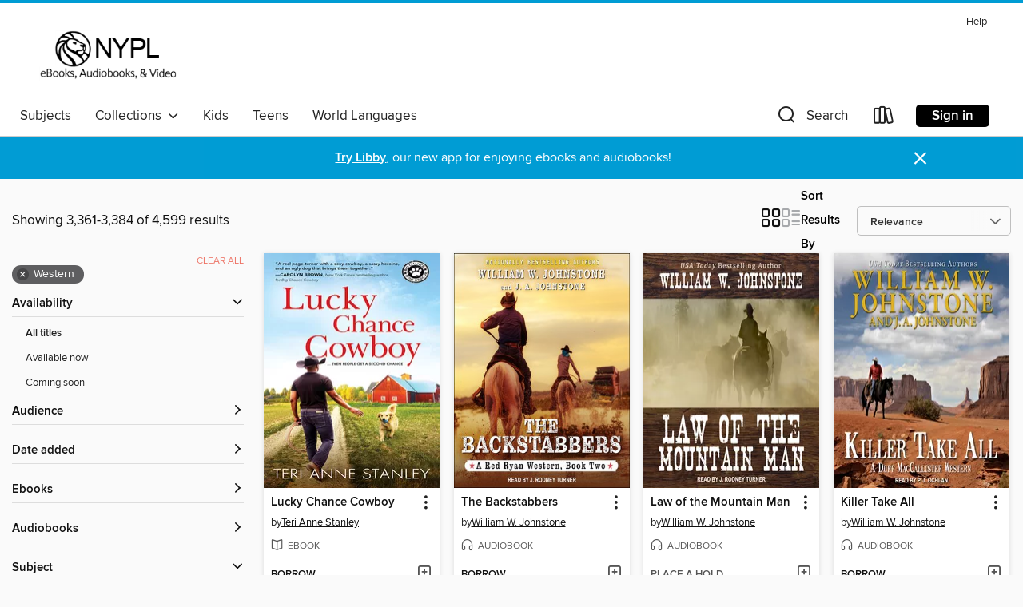

--- FILE ---
content_type: text/html; charset=utf-8
request_url: https://nypl.overdrive.com/search?page=141&sortBy=relevance&subject=95
body_size: 48467
content:
<!DOCTYPE html>
<html lang="en" dir="ltr" class="no-js">
    <head>
        
    
        
    

    <meta name="twitter:title" property="og:title" content="New York Public Library"/>
    <meta name="twitter:description" property="og:description" content="See search results in the New York Public Library digital collection."/>
    <meta name="twitter:image" property="og:image" content="https://thunder.cdn.overdrive.com/logos/crushed/837.png?1"/>
    <meta property="og:url" content="/search?page=141&amp;sortBy=relevance&amp;subject=95"/>
    <meta name="twitter:card" content="summary" />
    <meta property="og:site_name" content="New York Public Library" />
    <meta name="twitter:site" content="@OverDriveLibs" />
    <meta property="og:locale" content="en" />
    <meta name="description" content="See search results in the New York Public Library digital collection." />

        <meta http-equiv="X-UA-Compatible" content="IE=edge,chrome=1">
<meta name="viewport" content="width=device-width, initial-scale=1.0 user-scalable=1">





    
        
        
            
        

        <title>Western - New York Public Library - OverDrive</title>
    


<link rel='shortcut icon' type='image/x-icon' href='https://lightning.od-cdn.com/static/img/favicon.bb86d660d3929b5c0c65389d6a8e8aba.ico' />


    
        <meta name="twitter:title" property="og:title" content="New York Public Library"/>
        <meta name="twitter:description" property="og:description" content="Browse, borrow, and enjoy titles from the New York Public Library digital collection."/>
        <meta name="twitter:image" property="og:image" content="https://thunder.cdn.overdrive.com/logos/crushed/837.png?1"/>
        <meta property="og:url" content="/search?page=141&amp;sortBy=relevance&amp;subject=95"/>
        <meta name="twitter:card" content="summary" />
        <meta property="og:site_name" content="New York Public Library" />
        <meta name="twitter:site" content="@OverDriveLibs" />
        <meta property="og:locale" content="en" />
        
    
<!-- iOS smart app banner -->
    <meta name="apple-itunes-app" content="app-id=1076402606" />
    <!-- Google Play app banner -->
    <link rel="manifest" href="https://lightning.od-cdn.com/static/manifest.ed71e3d923d287cd1dce64ae0d3cc8b8.json">
    <meta name="google-play-app" content="app-id=com.overdrive.mobile.android.libby" />
    <!-- Windows Store app banner -->
    <meta name="msApplication-ID" content="2FA138F6.LibbybyOverDrive" />
    <meta name="msApplication-PackageFamilyName" content="2FA138F6.LibbybyOverDrive_daecb9042jmvt" />


        <link rel="stylesheet" type="text/css" href="https://lightning.od-cdn.com/static/vendor.bundle.min.5eabf64aeb625aca9acda7ccc8bb0256.css" onerror="cdnError(this)" />
        <link rel="stylesheet" type="text/css" href="https://lightning.od-cdn.com/static/app.bundle.min.4745c796acbdf898c17680b64a0334c9.css" onerror="cdnError(this)" />
        <link rel='shortcut icon' type='image/x-icon' href='https://lightning.od-cdn.com/static/img/favicon.bb86d660d3929b5c0c65389d6a8e8aba.ico' />

        
    <link rel="stylesheet" type="text/css" href="https://lightning.od-cdn.com/static/faceted-media.min.4cf2f9699e20c37ba2839a67bcf88d4d.css" />


        

<link rel="stylesheet" type="text/css" href="/assets/v3/css/45b2cd3100fbdebbdb6e3d5fa7e06ec7/colors.css?primary=%23665f55&primaryR=102&primaryG=95&primaryB=85&primaryFontColor=%23fff&secondary=%23009cd4&secondaryR=0&secondaryG=156&secondaryB=212&secondaryFontColor=%23fff&bannerIsSecondaryColor=false&defaultColor=%23222">

        <script>
    window.OverDrive = window.OverDrive || {};
    window.OverDrive.colors = {};
    window.OverDrive.colors.primary = "#665f55";
    window.OverDrive.colors.secondary = "#009cd4";
    window.OverDrive.tenant = 37;
    window.OverDrive.libraryName = "New York Public Library";
    window.OverDrive.advantageKey = "";
    window.OverDrive.libraryKey = "nypl";
    window.OverDrive.accountIds = [-1];
    window.OverDrive.parentAccountKey = "nypl";
    window.OverDrive.allFeatures = "";
    window.OverDrive.libraryConfigurations = {"autocomplete":{"enabled":true},"content-holds":{"enabled":true},"getACard":{"enabled":false},"backToMainCollectionLink":{"enabled":true},"promoteLibby":{"enabled":true},"switchToLibby":{"enabled":true},"disableOdAppAccess":{"enabled":true},"bannerIsSecondaryColor":{"enabled":false},"lexileScores":{"enabled":true},"atosLevels":{"enabled":true},"gradeLevels":{"enabled":true},"interestLevels":{"enabled":true},"readingHistory":{"enabled":true},"reciprocalLending":{"enabled":true},"OzoneAuthentication":{"enabled":true},"Notifications":{"enabled":true},"kindleFooter":{"enabled":true},"kindleNav":{"enabled":true},"kindleLoanFormatLimit":{"enabled":true},"kindleSearchOffer":{"enabled":true},"kindleLoanOffer":{"enabled":true},"sampleOnlyMode":{},"luckyDayMenuLink":{"enabled":false},"disableWishlist":{"enabled":false},"simplifiedNavigationBar":{"enabled":false},"geo-idc":{"enabled":false},"libby-footer-promo":{"enabled":false}};
    window.OverDrive.mediaItems = {"4908807":{"reserveId":"cd7e442a-f8ff-4553-b538-eba180cc5157","subjects":[{"id":"26","name":"Fiction"},{"id":"77","name":"Romance"},{"id":"86","name":"Suspense"},{"id":"95","name":"Western"}],"bisacCodes":["FIC027100","FIC027110"],"bisac":[{"code":"FIC027100","description":"Fiction / Romance / Western"},{"code":"FIC027110","description":"Fiction / Romance / Suspense"}],"levels":[],"creators":[{"id":136342,"name":"Carla Cassidy","role":"Author","sortName":"Cassidy, Carla"}],"languages":[{"id":"en","name":"English"}],"imprint":{"id":"158532","name":"Harlequin Romantic Suspense"},"isBundledChild":false,"ratings":{"maturityLevel":{"id":"generalcontent","name":"General content"},"naughtyScore":{"id":"GeneralContent","name":"General content"}},"constraints":{"isDisneyEulaRequired":false},"reviewCounts":{"premium":0,"publisherSupplier":0},"isAvailable":true,"isPreReleaseTitle":false,"estimatedReleaseDate":"2020-02-01T05:00:00Z","sample":{"href":"https://samples.overdrive.com/?crid=cd7e442a-f8ff-4553-b538-eba180cc5157&.epub-sample.overdrive.com"},"publisher":{"id":"535083","name":"Harlequin Romantic Suspense"},"series":"Cowboys of Holiday Ranch","description":"A woman on the run is taken under the protection of a rugged cowboy in this romantic suspense from a New York Times–bestselling author. Riding bulls was the greatest danger he'd faced . . . until he met her. When Flint McCay finds Madison Taylor...","availableCopies":1,"ownedCopies":1,"luckyDayAvailableCopies":0,"luckyDayOwnedCopies":0,"holdsCount":0,"holdsRatio":0,"estimatedWaitDays":14,"isFastlane":false,"availabilityType":"normal","isRecommendableToLibrary":true,"isOwned":true,"isHoldable":true,"isAdvantageFiltered":false,"visitorEligible":false,"juvenileEligible":false,"youngAdultEligible":false,"contentAccessLevels":0,"classifications":{},"type":{"id":"ebook","name":"eBook"},"covers":{"cover150Wide":{"href":"https://img3.od-cdn.com/ImageType-150/2363-1/{CD7E442A-F8FF-4553-B538-EBA180CC5157}IMG150.JPG","height":200,"width":150,"primaryColor":{"hex":"#7E324C","rgb":{"red":126,"green":50,"blue":76}},"isPlaceholderImage":false},"cover300Wide":{"href":"https://img2.od-cdn.com/ImageType-400/2363-1/{CD7E442A-F8FF-4553-B538-EBA180CC5157}IMG400.JPG","height":400,"width":300,"primaryColor":{"hex":"#733A4D","rgb":{"red":115,"green":58,"blue":77}},"isPlaceholderImage":false},"cover510Wide":{"href":"https://img2.od-cdn.com/ImageType-100/2363-1/{CD7E442A-F8FF-4553-B538-EBA180CC5157}IMG100.JPG","height":680,"width":510,"primaryColor":{"hex":"#744152","rgb":{"red":116,"green":65,"blue":82}},"isPlaceholderImage":false}},"id":"4908807","firstCreatorName":"Carla Cassidy","firstCreatorId":136342,"firstCreatorSortName":"Cassidy, Carla","title":"Cowboy's Vow to Protect","sortTitle":"Cowboys Vow to Protect","starRating":4.5,"starRatingCount":12,"publishDate":"2020-02-01T00:00:00Z","publishDateText":"02/01/2020","formats":[{"identifiers":[{"type":"ASIN","value":"B07WNX6MQ7"}],"rights":[],"onSaleDateUtc":"2020-02-01T05:00:00+00:00","hasAudioSynchronizedText":false,"isBundleParent":false,"bundledContent":[],"fulfillmentType":"kindle","id":"ebook-kindle","name":"Kindle Book"},{"identifiers":[{"type":"ISBN","value":"9781488063930"}],"rights":[],"onSaleDateUtc":"2020-02-01T05:00:00+00:00","hasAudioSynchronizedText":false,"isBundleParent":false,"isbn":"9781488063930","bundledContent":[],"sample":{"href":"https://samples.overdrive.com/?crid=cd7e442a-f8ff-4553-b538-eba180cc5157&.epub-sample.overdrive.com"},"fulfillmentType":"bifocal","id":"ebook-overdrive","name":"OverDrive Read"},{"identifiers":[{"type":"ISBN","value":"9781488063930"}],"rights":[],"fileSize":1957230,"onSaleDateUtc":"2020-02-01T05:00:00+00:00","hasAudioSynchronizedText":false,"isBundleParent":false,"isbn":"9781488063930","bundledContent":[],"fulfillmentType":"epub","accessibilityStatements":{"waysOfReading":["NoInfoForModifiableDisplay","SomeNonVisualReadingSupport"],"conformance":["NoInfoForStandards"],"navigation":[],"richContent":[],"hazards":[],"legalConsiderations":[],"additionalInformation":[]},"id":"ebook-epub-adobe","name":"EPUB eBook"},{"identifiers":[{"type":"KoboBookID","value":"c731e3bb-a549-3485-be85-0bfc92446b5c"}],"rights":[],"onSaleDateUtc":"2020-02-01T05:00:00+00:00","hasAudioSynchronizedText":false,"isBundleParent":false,"bundledContent":[],"fulfillmentType":"kobo","id":"ebook-kobo","name":"Kobo eBook"}],"publisherAccount":{"id":"6171","name":"Open Road Integrated Media"},"detailedSeries":{"seriesId":563454,"seriesName":"Cowboys of Holiday Ranch","rank":58}},"4908808":{"reserveId":"c32d3443-cf27-42e3-9d80-4d3f2a979a4a","subjects":[{"id":"26","name":"Fiction"},{"id":"77","name":"Romance"},{"id":"86","name":"Suspense"},{"id":"95","name":"Western"}],"bisacCodes":["FIC027100","FIC027110"],"bisac":[{"code":"FIC027100","description":"Fiction / Romance / Western"},{"code":"FIC027110","description":"Fiction / Romance / Suspense"}],"levels":[],"creators":[{"id":479397,"name":"Colleen Thompson","role":"Author","sortName":"Thompson, Colleen"}],"languages":[{"id":"en","name":"English"}],"imprint":{"id":"158532","name":"Harlequin Romantic Suspense"},"isBundledChild":false,"ratings":{"maturityLevel":{"id":"generalcontent","name":"General content"},"naughtyScore":{"id":"GeneralContent","name":"General content"}},"constraints":{"isDisneyEulaRequired":false},"reviewCounts":{"premium":0,"publisherSupplier":0},"isAvailable":true,"isPreReleaseTitle":false,"estimatedReleaseDate":"2020-03-01T05:00:00Z","sample":{"href":"https://samples.overdrive.com/?crid=c32d3443-cf27-42e3-9d80-4d3f2a979a4a&.epub-sample.overdrive.com"},"publisher":{"id":"535083","name":"Harlequin Romantic Suspense"},"description":"Someone murdered her coworker... Is she the next target? When her assistant's death is ruled a suicide, wildlife biologist Emma Copley knows the authorities got it wrong. The killer is still out there, threatening Emma's work and her life....","availableCopies":4,"ownedCopies":4,"luckyDayAvailableCopies":0,"luckyDayOwnedCopies":0,"holdsCount":0,"holdsRatio":0,"estimatedWaitDays":4,"isFastlane":false,"availabilityType":"normal","isRecommendableToLibrary":true,"isOwned":true,"isHoldable":true,"isAdvantageFiltered":false,"visitorEligible":false,"juvenileEligible":false,"youngAdultEligible":false,"contentAccessLevels":0,"classifications":{},"type":{"id":"ebook","name":"eBook"},"covers":{"cover150Wide":{"href":"https://img1.od-cdn.com/ImageType-150/2363-1/{C32D3443-CF27-42E3-9D80-4D3F2A979A4A}IMG150.JPG","height":200,"width":150,"primaryColor":{"hex":"#6D5E61","rgb":{"red":109,"green":94,"blue":97}},"isPlaceholderImage":false},"cover300Wide":{"href":"https://img1.od-cdn.com/ImageType-400/2363-1/{C32D3443-CF27-42E3-9D80-4D3F2A979A4A}IMG400.JPG","height":400,"width":300,"primaryColor":{"hex":"#828685","rgb":{"red":130,"green":134,"blue":133}},"isPlaceholderImage":false},"cover510Wide":{"href":"https://img2.od-cdn.com/ImageType-100/2363-1/{C32D3443-CF27-42E3-9D80-4D3F2A979A4A}IMG100.JPG","height":680,"width":510,"primaryColor":{"hex":"#898987","rgb":{"red":137,"green":137,"blue":135}},"isPlaceholderImage":false}},"id":"4908808","firstCreatorName":"Colleen Thompson","firstCreatorId":479397,"firstCreatorSortName":"Thompson, Colleen","title":"Deadly Texas Summer","sortTitle":"Deadly Texas Summer","starRating":4.4,"starRatingCount":5,"publishDate":"2020-03-01T00:00:00Z","publishDateText":"03/01/2020","formats":[{"identifiers":[{"type":"ASIN","value":"B07WSWZCG3"}],"rights":[],"onSaleDateUtc":"2020-03-01T05:00:00+00:00","hasAudioSynchronizedText":false,"isBundleParent":false,"bundledContent":[],"fulfillmentType":"kindle","id":"ebook-kindle","name":"Kindle Book"},{"identifiers":[{"type":"ISBN","value":"9781488063985"}],"rights":[],"onSaleDateUtc":"2020-03-01T05:00:00+00:00","hasAudioSynchronizedText":false,"isBundleParent":false,"isbn":"9781488063985","bundledContent":[],"sample":{"href":"https://samples.overdrive.com/?crid=c32d3443-cf27-42e3-9d80-4d3f2a979a4a&.epub-sample.overdrive.com"},"fulfillmentType":"bifocal","id":"ebook-overdrive","name":"OverDrive Read"},{"identifiers":[{"type":"ISBN","value":"9781488063985"}],"rights":[],"fileSize":1860604,"onSaleDateUtc":"2020-03-01T05:00:00+00:00","hasAudioSynchronizedText":false,"isBundleParent":false,"isbn":"9781488063985","bundledContent":[],"fulfillmentType":"epub","accessibilityStatements":{"waysOfReading":["NoInfoForModifiableDisplay","SomeNonVisualReadingSupport"],"conformance":["NoInfoForStandards"],"navigation":[],"richContent":[],"hazards":["HazardsUnknown"],"legalConsiderations":[],"additionalInformation":[]},"id":"ebook-epub-adobe","name":"EPUB eBook"},{"identifiers":[{"type":"KoboBookID","value":"f62c6b67-7326-3b3c-9bf9-141da9d1a7ed"}],"rights":[],"onSaleDateUtc":"2020-03-01T05:00:00+00:00","hasAudioSynchronizedText":false,"isBundleParent":false,"bundledContent":[],"fulfillmentType":"kobo","id":"ebook-kobo","name":"Kobo eBook"}],"publisherAccount":{"id":"6171","name":"Open Road Integrated Media"}},"4908809":{"reserveId":"35c14d2a-1dbe-4d1e-983d-e5817cf8d099","subjects":[{"id":"26","name":"Fiction"},{"id":"49","name":"Literature"},{"id":"77","name":"Romance"},{"id":"95","name":"Western"}],"bisacCodes":["FIC027100","FIC027270","FIC066000"],"bisac":[{"code":"FIC027100","description":"Fiction / Romance / Western"},{"code":"FIC027270","description":"Fiction / Romance / Clean & Wholesome"},{"code":"FIC066000","description":"Fiction / Small Town & Rural "}],"levels":[],"creators":[{"id":250277,"name":"Melinda Curtis","role":"Author","sortName":"Curtis, Melinda"}],"languages":[{"id":"en","name":"English"}],"imprint":{"id":"8617","name":"Harlequin Heartwarming"},"isBundledChild":false,"ratings":{"maturityLevel":{"id":"generalcontent","name":"General content"},"naughtyScore":{"id":"GeneralContent","name":"General content"}},"constraints":{"isDisneyEulaRequired":false},"reviewCounts":{"premium":0,"publisherSupplier":0},"isAvailable":true,"isPreReleaseTitle":false,"estimatedReleaseDate":"2020-04-01T04:00:00Z","sample":{"href":"https://samples.overdrive.com/?crid=35c14d2a-1dbe-4d1e-983d-e5817cf8d099&.epub-sample.overdrive.com"},"publisher":{"id":"1687","name":"Harlequin"},"subtitle":"A Clean Romance","series":"The Mountain Monroes","description":"<strong>She's looking for Mr. Right...</strong><br />...but can he fill those boots?<br />Former rodeo queen Emily Clark loves her life in Second Chance, Idaho, but she's through waiting for a cowboy to sweep her off her feet. Just as she's...","availableCopies":3,"ownedCopies":3,"luckyDayAvailableCopies":0,"luckyDayOwnedCopies":0,"holdsCount":0,"holdsRatio":0,"estimatedWaitDays":5,"isFastlane":false,"availabilityType":"normal","isRecommendableToLibrary":true,"isOwned":true,"isHoldable":true,"isAdvantageFiltered":false,"visitorEligible":false,"juvenileEligible":false,"youngAdultEligible":false,"contentAccessLevels":0,"classifications":{},"type":{"id":"ebook","name":"eBook"},"covers":{"cover150Wide":{"href":"https://img2.od-cdn.com/ImageType-150/1071-1/35C/14D/2A/{35C14D2A-1DBE-4D1E-983D-E5817CF8D099}Img150.jpg","height":200,"width":150,"primaryColor":{"hex":"#92A091","rgb":{"red":146,"green":160,"blue":145}},"isPlaceholderImage":false},"cover300Wide":{"href":"https://img1.od-cdn.com/ImageType-400/1071-1/35C/14D/2A/{35C14D2A-1DBE-4D1E-983D-E5817CF8D099}Img400.jpg","height":400,"width":300,"primaryColor":{"hex":"#7E7A7B","rgb":{"red":126,"green":122,"blue":123}},"isPlaceholderImage":false},"cover510Wide":{"href":"https://img3.od-cdn.com/ImageType-100/1071-1/{35C14D2A-1DBE-4D1E-983D-E5817CF8D099}Img100.jpg","height":680,"width":510,"primaryColor":{"hex":"#837E84","rgb":{"red":131,"green":126,"blue":132}},"isPlaceholderImage":false}},"id":"4908809","firstCreatorName":"Melinda Curtis","firstCreatorId":250277,"firstCreatorSortName":"Curtis, Melinda","title":"Enchanted by the Rodeo Queen","sortTitle":"Enchanted by the Rodeo Queen A Clean Romance","starRating":2.7,"starRatingCount":3,"publishDate":"2020-04-01T00:00:00Z","publishDateText":"04/01/2020","formats":[{"identifiers":[{"type":"ISBN","value":"9781488068034"},{"type":"ASIN","value":"B07WZ23XY7"}],"rights":[],"onSaleDateUtc":"2020-04-01T04:00:00+00:00","hasAudioSynchronizedText":false,"isBundleParent":false,"isbn":"9781488068034","bundledContent":[],"fulfillmentType":"kindle","id":"ebook-kindle","name":"Kindle Book"},{"identifiers":[{"type":"ISBN","value":"9781488068034"}],"rights":[],"onSaleDateUtc":"2020-04-01T04:00:00+00:00","hasAudioSynchronizedText":false,"isBundleParent":false,"isbn":"9781488068034","bundledContent":[],"sample":{"href":"https://samples.overdrive.com/?crid=35c14d2a-1dbe-4d1e-983d-e5817cf8d099&.epub-sample.overdrive.com"},"fulfillmentType":"bifocal","id":"ebook-overdrive","name":"OverDrive Read"},{"identifiers":[{"type":"ISBN","value":"9781488068034"}],"rights":[],"fileSize":1784873,"onSaleDateUtc":"2020-04-01T04:00:00+00:00","hasAudioSynchronizedText":false,"isBundleParent":false,"isbn":"9781488068034","bundledContent":[],"fulfillmentType":"epub","accessibilityStatements":{"waysOfReading":["NoInfoForModifiableDisplay","SomeNonVisualReadingSupport"],"conformance":["NoInfoForStandards"],"navigation":["StructuredNavigation"],"richContent":[],"hazards":[],"legalConsiderations":[],"additionalInformation":[],"summaryStatement":"The publication meets WCAG 2.0 Level A.","publisherContact":"AccessibilityFeedback@harpercollins.com"},"id":"ebook-epub-adobe","name":"EPUB eBook"},{"identifiers":[{"type":"ISBN","value":"9781488068034"},{"type":"KoboBookID","value":"1deae07f-f6f4-3bfb-969f-e76bd985c88d"}],"rights":[],"onSaleDateUtc":"2020-04-01T04:00:00+00:00","hasAudioSynchronizedText":false,"isBundleParent":false,"isbn":"9781488068034","bundledContent":[],"fulfillmentType":"kobo","id":"ebook-kobo","name":"Kobo eBook"}],"publisherAccount":{"id":"2438","name":"Harlequin Enterprises, Ltd."},"detailedSeries":{"seriesId":503471,"seriesName":"The Mountain Monroes","readingOrder":"5","rank":12}},"4908827":{"reserveId":"08cb9ffc-4585-4d65-81cd-7251c2c3260e","subjects":[{"id":"26","name":"Fiction"},{"id":"77","name":"Romance"},{"id":"95","name":"Western"}],"bisacCodes":["FIC027020","FIC027100","FIC027270"],"bisac":[{"code":"FIC027020","description":"Fiction / Romance / Contemporary"},{"code":"FIC027100","description":"Fiction / Romance / Western"},{"code":"FIC027270","description":"Fiction / Romance / Clean & Wholesome"}],"levels":[],"creators":[{"id":657793,"name":"Claire McEwen","role":"Author","sortName":"McEwen, Claire"}],"languages":[{"id":"en","name":"English"}],"imprint":{"id":"8617","name":"Harlequin Heartwarming"},"isBundledChild":false,"ratings":{"maturityLevel":{"id":"generalcontent","name":"General content"},"naughtyScore":{"id":"GeneralContent","name":"General content"}},"constraints":{"isDisneyEulaRequired":false},"reviewCounts":{"premium":0,"publisherSupplier":0},"isAvailable":true,"isPreReleaseTitle":false,"estimatedReleaseDate":"2020-04-01T04:00:00Z","sample":{"href":"https://samples.overdrive.com/?crid=08cb9ffc-4585-4d65-81cd-7251c2c3260e&.epub-sample.overdrive.com"},"publisher":{"id":"1687","name":"Harlequin"},"subtitle":"A Clean Romance","series":"Heroes of Shelter Creek","description":"<strong>Looking for redemption...</strong><br />Finding a future<br />Rancher Liam Dale is in Shelter Creek to make amends for his troubled past. He had no idea vet assistant Trisha Gilbert would be there, too&#8212;and he's even more shocked to...","availableCopies":3,"ownedCopies":3,"luckyDayAvailableCopies":0,"luckyDayOwnedCopies":0,"holdsCount":0,"holdsRatio":0,"estimatedWaitDays":5,"isFastlane":false,"availabilityType":"normal","isRecommendableToLibrary":true,"isOwned":true,"isHoldable":true,"isAdvantageFiltered":false,"visitorEligible":false,"juvenileEligible":false,"youngAdultEligible":false,"contentAccessLevels":0,"classifications":{},"type":{"id":"ebook","name":"eBook"},"covers":{"cover150Wide":{"href":"https://img1.od-cdn.com/ImageType-150/1071-1/08C/B9F/FC/{08CB9FFC-4585-4D65-81CD-7251C2C3260E}Img150.jpg","height":200,"width":150,"primaryColor":{"hex":"#92A093","rgb":{"red":146,"green":160,"blue":147}},"isPlaceholderImage":false},"cover300Wide":{"href":"https://img2.od-cdn.com/ImageType-400/1071-1/08C/B9F/FC/{08CB9FFC-4585-4D65-81CD-7251C2C3260E}Img400.jpg","height":400,"width":300,"primaryColor":{"hex":"#7D777B","rgb":{"red":125,"green":119,"blue":123}},"isPlaceholderImage":false},"cover510Wide":{"href":"https://img3.od-cdn.com/ImageType-100/1071-1/{08CB9FFC-4585-4D65-81CD-7251C2C3260E}Img100.jpg","height":680,"width":510,"primaryColor":{"hex":"#847D84","rgb":{"red":132,"green":125,"blue":132}},"isPlaceholderImage":false}},"id":"4908827","firstCreatorName":"Claire McEwen","firstCreatorId":657793,"firstCreatorSortName":"McEwen, Claire","title":"Her Surprise Cowboy","sortTitle":"Her Surprise Cowboy A Clean Romance","starRating":4.4,"starRatingCount":5,"publishDate":"2020-04-01T00:00:00Z","publishDateText":"04/01/2020","formats":[{"identifiers":[{"type":"ISBN","value":"9781488068058"},{"type":"ASIN","value":"B07WXSL1C5"}],"rights":[],"onSaleDateUtc":"2020-04-01T04:00:00+00:00","hasAudioSynchronizedText":false,"isBundleParent":false,"isbn":"9781488068058","bundledContent":[],"fulfillmentType":"kindle","id":"ebook-kindle","name":"Kindle Book"},{"identifiers":[{"type":"ISBN","value":"9781488068058"}],"rights":[],"onSaleDateUtc":"2020-04-01T04:00:00+00:00","hasAudioSynchronizedText":false,"isBundleParent":false,"isbn":"9781488068058","bundledContent":[],"sample":{"href":"https://samples.overdrive.com/?crid=08cb9ffc-4585-4d65-81cd-7251c2c3260e&.epub-sample.overdrive.com"},"fulfillmentType":"bifocal","id":"ebook-overdrive","name":"OverDrive Read"},{"identifiers":[{"type":"ISBN","value":"9781488068058"}],"rights":[],"fileSize":1506990,"onSaleDateUtc":"2020-04-01T04:00:00+00:00","hasAudioSynchronizedText":false,"isBundleParent":false,"isbn":"9781488068058","bundledContent":[],"fulfillmentType":"epub","accessibilityStatements":{"waysOfReading":["NoInfoForModifiableDisplay","SomeNonVisualReadingSupport"],"conformance":["NoInfoForStandards"],"navigation":["StructuredNavigation"],"richContent":[],"hazards":[],"legalConsiderations":[],"additionalInformation":[],"summaryStatement":"The publication meets WCAG 2.0 Level A.","publisherContact":"AccessibilityFeedback@harpercollins.com"},"id":"ebook-epub-adobe","name":"EPUB eBook"},{"identifiers":[{"type":"ISBN","value":"9781488068058"},{"type":"KoboBookID","value":"9d5d8ce4-52c6-3751-8051-e7ff58b8e94b"}],"rights":[],"onSaleDateUtc":"2020-04-01T04:00:00+00:00","hasAudioSynchronizedText":false,"isBundleParent":false,"isbn":"9781488068058","bundledContent":[],"fulfillmentType":"kobo","id":"ebook-kobo","name":"Kobo eBook"}],"publisherAccount":{"id":"2438","name":"Harlequin Enterprises, Ltd."},"detailedSeries":{"seriesId":504019,"seriesName":"Heroes of Shelter Creek","readingOrder":"3","rank":9}},"4908842":{"reserveId":"fe17f9a9-e21e-4f24-9cda-e6ea6b265bb9","subjects":[{"id":"26","name":"Fiction"},{"id":"77","name":"Romance"},{"id":"86","name":"Suspense"},{"id":"95","name":"Western"}],"bisacCodes":["FIC027020","FIC027100","FIC027110"],"bisac":[{"code":"FIC027020","description":"Fiction / Romance / Contemporary"},{"code":"FIC027100","description":"Fiction / Romance / Western"},{"code":"FIC027110","description":"Fiction / Romance / Suspense"}],"levels":[],"creators":[{"id":573918,"name":"Lara Lacombe","role":"Author","sortName":"Lacombe, Lara"}],"languages":[{"id":"en","name":"English"}],"imprint":{"id":"3884","name":"Harlequin Romantic Suspense"},"isBundledChild":false,"ratings":{"maturityLevel":{"id":"generalcontent","name":"General content"},"naughtyScore":{"id":"GeneralContent","name":"General content"}},"constraints":{"isDisneyEulaRequired":false},"reviewCounts":{"premium":0,"publisherSupplier":0},"isAvailable":true,"isPreReleaseTitle":false,"estimatedReleaseDate":"2020-03-01T05:00:00Z","sample":{"href":"https://samples.overdrive.com/?crid=fe17f9a9-e21e-4f24-9cda-e6ea6b265bb9&.epub-sample.overdrive.com"},"publisher":{"id":"1687","name":"Harlequin"},"series":"Rangers of Big Bend","description":"<strong>Full of twists and turns, delve into this second-chance romance from Lara Lacombe, part of the Rangers of Big Bend series.</strong><br>Can two exes survive long enough to have a second chance at love?<br>Wyatt Spalding was the first man...","availableCopies":4,"ownedCopies":4,"luckyDayAvailableCopies":0,"luckyDayOwnedCopies":0,"holdsCount":0,"holdsRatio":0,"estimatedWaitDays":4,"isFastlane":false,"availabilityType":"normal","isRecommendableToLibrary":true,"isOwned":true,"isHoldable":true,"isAdvantageFiltered":false,"visitorEligible":false,"juvenileEligible":false,"youngAdultEligible":false,"contentAccessLevels":0,"classifications":{},"type":{"id":"ebook","name":"eBook"},"covers":{"cover150Wide":{"href":"https://img3.od-cdn.com/ImageType-150/1071-1/FE1/7F9/A9/{FE17F9A9-E21E-4F24-9CDA-E6EA6B265BB9}Img150.jpg","height":200,"width":150,"primaryColor":{"hex":"#694B55","rgb":{"red":105,"green":75,"blue":85}},"isPlaceholderImage":false},"cover300Wide":{"href":"https://img1.od-cdn.com/ImageType-400/1071-1/FE1/7F9/A9/{FE17F9A9-E21E-4F24-9CDA-E6EA6B265BB9}Img400.jpg","height":400,"width":300,"primaryColor":{"hex":"#858B89","rgb":{"red":133,"green":139,"blue":137}},"isPlaceholderImage":false},"cover510Wide":{"href":"https://img3.od-cdn.com/ImageType-100/1071-1/{FE17F9A9-E21E-4F24-9CDA-E6EA6B265BB9}Img100.jpg","height":680,"width":510,"primaryColor":{"hex":"#817F82","rgb":{"red":129,"green":127,"blue":130}},"isPlaceholderImage":false}},"id":"4908842","firstCreatorName":"Lara Lacombe","firstCreatorId":573918,"firstCreatorSortName":"Lacombe, Lara","title":"The Ranger's Reunion Threat","sortTitle":"Rangers Reunion Threat","starRating":4,"starRatingCount":3,"publishDate":"2020-03-01T00:00:00Z","publishDateText":"03/01/2020","formats":[{"identifiers":[{"type":"ASIN","value":"B07WX1CVTR"}],"rights":[],"onSaleDateUtc":"2020-03-01T05:00:00+00:00","hasAudioSynchronizedText":false,"isBundleParent":false,"bundledContent":[],"fulfillmentType":"kindle","id":"ebook-kindle","name":"Kindle Book"},{"identifiers":[{"type":"ISBN","value":"9781488063978"}],"rights":[],"onSaleDateUtc":"2020-03-01T05:00:00+00:00","hasAudioSynchronizedText":false,"isBundleParent":false,"isbn":"9781488063978","bundledContent":[],"sample":{"href":"https://samples.overdrive.com/?crid=fe17f9a9-e21e-4f24-9cda-e6ea6b265bb9&.epub-sample.overdrive.com"},"fulfillmentType":"bifocal","id":"ebook-overdrive","name":"OverDrive Read"},{"identifiers":[{"type":"ISBN","value":"9781488063978"}],"rights":[],"fileSize":1597641,"onSaleDateUtc":"2020-03-01T05:00:00+00:00","hasAudioSynchronizedText":false,"isBundleParent":false,"isbn":"9781488063978","bundledContent":[],"fulfillmentType":"epub","accessibilityStatements":{"waysOfReading":["NoInfoForModifiableDisplay","SomeNonVisualReadingSupport"],"conformance":["NoInfoForStandards"],"navigation":["StructuredNavigation"],"richContent":[],"hazards":[],"legalConsiderations":[],"additionalInformation":[],"summaryStatement":"The publication meets WCAG 2.0 Level A.","publisherContact":"AccessibilityFeedback@harpercollins.com"},"id":"ebook-epub-adobe","name":"EPUB eBook"},{"identifiers":[{"type":"KoboBookID","value":"ab9d29fb-e0dd-3bd3-bac0-22037d98e5ad"}],"rights":[],"onSaleDateUtc":"2020-03-01T05:00:00+00:00","hasAudioSynchronizedText":false,"isBundleParent":false,"bundledContent":[],"fulfillmentType":"kobo","id":"ebook-kobo","name":"Kobo eBook"}],"publisherAccount":{"id":"2438","name":"Harlequin Enterprises, Ltd."},"detailedSeries":{"seriesId":614564,"seriesName":"Rangers of Big Bend","readingOrder":"3","rank":9}},"4935853":{"reserveId":"84c715ef-3d85-4efd-a1fa-116cdb9ebea4","subjects":[{"id":"26","name":"Fiction"},{"id":"77","name":"Romance"},{"id":"95","name":"Western"}],"bisacCodes":["FIC027020","FIC027100","FIC027290"],"bisac":[{"code":"FIC027020","description":"Fiction / Romance / Contemporary"},{"code":"FIC027100","description":"Fiction / Romance / Western"},{"code":"FIC027290","description":"Fiction / Romance / Holiday "}],"levels":[],"creators":[{"id":429279,"name":"Delores Fossen","role":"Author","sortName":"Fossen, Delores"},{"id":568337,"name":"Will Damron","role":"Narrator","sortName":"Damron, Will"}],"languages":[{"id":"en","name":"English"}],"isBundledChild":false,"ratings":{"maturityLevel":{"id":"generalcontent","name":"General content"},"naughtyScore":{"id":"GeneralContent","name":"General content"}},"constraints":{"isDisneyEulaRequired":false},"reviewCounts":{"premium":0,"publisherSupplier":0},"isAvailable":true,"isPreReleaseTitle":false,"estimatedReleaseDate":"2019-09-24T04:00:00Z","sample":{"href":"https://samples.overdrive.com/?crid=84c715ef-3d85-4efd-a1fa-116cdb9ebea4&.epub-sample.overdrive.com"},"publisher":{"id":"12328","name":"Insatiable Press"},"subtitle":"Coldwater, Texas, Book 4","series":"Coldwater Texas","description":"<I>Sometimes a little Christmas magic can rekindle the most unexpected romances...</I><br>Sheriff Kace Laramie and his brothers found long-awaited happiness when they moved to Coldwater, Texas, as foster children. But the feel-good story has one...","availableCopies":1,"ownedCopies":1,"luckyDayAvailableCopies":0,"luckyDayOwnedCopies":0,"holdsCount":0,"holdsRatio":0,"estimatedWaitDays":14,"isFastlane":false,"availabilityType":"normal","isRecommendableToLibrary":true,"isOwned":true,"isHoldable":true,"isAdvantageFiltered":false,"visitorEligible":false,"juvenileEligible":false,"youngAdultEligible":false,"contentAccessLevels":0,"classifications":{},"type":{"id":"audiobook","name":"Audiobook"},"covers":{"cover150Wide":{"href":"https://img2.od-cdn.com/ImageType-150/4168-1/84C/715/EF/{84C715EF-3D85-4EFD-A1FA-116CDB9EBEA4}Img150.jpg","height":200,"width":150,"primaryColor":{"hex":"#66729A","rgb":{"red":102,"green":114,"blue":154}},"isPlaceholderImage":false},"cover300Wide":{"href":"https://img1.od-cdn.com/ImageType-400/4168-1/84C/715/EF/{84C715EF-3D85-4EFD-A1FA-116CDB9EBEA4}Img400.jpg","height":400,"width":300,"primaryColor":{"hex":"#4F5682","rgb":{"red":79,"green":86,"blue":130}},"isPlaceholderImage":false},"cover510Wide":{"href":"https://img3.od-cdn.com/ImageType-100/4168-1/{84C715EF-3D85-4EFD-A1FA-116CDB9EBEA4}Img100.jpg","height":680,"width":510,"primaryColor":{"hex":"#959DCC","rgb":{"red":149,"green":157,"blue":204}},"isPlaceholderImage":false}},"id":"4935853","firstCreatorName":"Delores Fossen","firstCreatorId":429279,"firstCreatorSortName":"Fossen, Delores","title":"A Coldwater Christmas","sortTitle":"Coldwater Christmas Coldwater Texas Book 04","starRating":3.3,"starRatingCount":27,"edition":"Unabridged","publishDate":"2019-09-24T00:00:00Z","publishDateText":"09/24/2019","formats":[{"identifiers":[{"type":"ISBN","value":"9781624615900"},{"type":"8","value":"mmb_audio#9781624615900"}],"rights":[],"fileSize":255751518,"onSaleDateUtc":"2019-09-24T04:00:00+00:00","duration":"08:52:48","hasAudioSynchronizedText":false,"isBundleParent":false,"isbn":"9781624615900","bundledContent":[],"sample":{"href":"https://samples.overdrive.com/?crid=84c715ef-3d85-4efd-a1fa-116cdb9ebea4&.epub-sample.overdrive.com"},"fulfillmentType":"bifocal","id":"audiobook-overdrive","name":"OverDrive Listen audiobook"},{"identifiers":[{"type":"ISBN","value":"9781624615900"},{"type":"8","value":"mmb_audio#9781624615900"}],"rights":[],"fileSize":255780426,"onSaleDateUtc":"2019-09-24T04:00:00+00:00","partCount":9,"duration":"08:55:49","hasAudioSynchronizedText":false,"isBundleParent":false,"isbn":"9781624615900","bundledContent":[],"sample":{"href":"https://excerpts.cdn.overdrive.com/FormatType-425/4168-1/4935853-AColdwaterChristmas.mp3"},"fulfillmentType":"odm","id":"audiobook-mp3","name":"MP3 audiobook"}],"publisherAccount":{"id":"12715","name":"Insatiable Press Ltd"},"detailedSeries":{"seriesId":623356,"seriesName":"Coldwater Texas","readingOrder":"4","rank":7}},"4941180":{"reserveId":"f7b66873-afc0-48cc-bbe2-b694ca8d5942","subjects":[{"id":"26","name":"Fiction"},{"id":"49","name":"Literature"},{"id":"77","name":"Romance"},{"id":"95","name":"Western"}],"bisacCodes":["FIC027020","FIC027100","FIC066000"],"bisac":[{"code":"FIC027020","description":"Fiction / Romance / Contemporary"},{"code":"FIC027100","description":"Fiction / Romance / Western"},{"code":"FIC066000","description":"Fiction / Small Town & Rural "}],"levels":[],"creators":[{"id":391447,"name":"Brenda Harlen","role":"Author","sortName":"Harlen, Brenda"}],"languages":[{"id":"en","name":"English"}],"imprint":{"id":"3885","name":"Harlequin Special Edition"},"isBundledChild":false,"ratings":{"maturityLevel":{"id":"generalcontent","name":"General content"},"naughtyScore":{"id":"GeneralContent","name":"General content"}},"constraints":{"isDisneyEulaRequired":false},"reviewCounts":{"premium":0,"publisherSupplier":0},"isAvailable":true,"isPreReleaseTitle":false,"estimatedReleaseDate":"2020-02-01T05:00:00Z","sample":{"href":"https://samples.overdrive.com/?crid=f7b66873-afc0-48cc-bbe2-b694ca8d5942&.epub-sample.overdrive.com"},"publisher":{"id":"1687","name":"Harlequin"},"series":"Match Made in Haven","description":"Would you take a risk on a cowboy's kiss?<br><strong>Dating a single mom? Patrick Stafford would never break that rule...</strong><br>Patrick Stafford trades his suit for a Stetson and boots and risks it all on a dude ranch. But it's the...","availableCopies":1,"ownedCopies":1,"luckyDayAvailableCopies":0,"luckyDayOwnedCopies":0,"holdsCount":0,"holdsRatio":0,"estimatedWaitDays":14,"isFastlane":false,"availabilityType":"normal","isRecommendableToLibrary":true,"isOwned":true,"isHoldable":true,"isAdvantageFiltered":false,"visitorEligible":false,"juvenileEligible":false,"youngAdultEligible":false,"contentAccessLevels":0,"classifications":{},"type":{"id":"ebook","name":"eBook"},"covers":{"cover150Wide":{"href":"https://img1.od-cdn.com/ImageType-150/1071-1/F7B/668/73/{F7B66873-AFC0-48CC-BBE2-B694CA8D5942}Img150.jpg","height":200,"width":150,"primaryColor":{"hex":"#485D70","rgb":{"red":72,"green":93,"blue":112}},"isPlaceholderImage":false},"cover300Wide":{"href":"https://img2.od-cdn.com/ImageType-400/1071-1/F7B/668/73/{F7B66873-AFC0-48CC-BBE2-B694CA8D5942}Img400.jpg","height":400,"width":300,"primaryColor":{"hex":"#89888D","rgb":{"red":137,"green":136,"blue":141}},"isPlaceholderImage":false},"cover510Wide":{"href":"https://img1.od-cdn.com/ImageType-100/1071-1/{F7B66873-AFC0-48CC-BBE2-B694CA8D5942}Img100.jpg","height":680,"width":510,"primaryColor":{"hex":"#81807C","rgb":{"red":129,"green":128,"blue":124}},"isPlaceholderImage":false}},"id":"4941180","firstCreatorName":"Brenda Harlen","firstCreatorId":391447,"firstCreatorSortName":"Harlen, Brenda","title":"A Chance for the Rancher","sortTitle":"Chance for the Rancher","starRating":3.8,"starRatingCount":5,"publishDate":"2020-02-01T00:00:00Z","publishDateText":"02/01/2020","formats":[{"identifiers":[{"type":"ISBN","value":"9781488069475"},{"type":"ASIN","value":"B07X3XBJDV"}],"rights":[],"onSaleDateUtc":"2020-02-01T05:00:00+00:00","hasAudioSynchronizedText":false,"isBundleParent":false,"isbn":"9781488069475","bundledContent":[],"fulfillmentType":"kindle","id":"ebook-kindle","name":"Kindle Book"},{"identifiers":[{"type":"ISBN","value":"9781488069475"}],"rights":[],"onSaleDateUtc":"2020-02-01T05:00:00+00:00","hasAudioSynchronizedText":false,"isBundleParent":false,"isbn":"9781488069475","bundledContent":[],"sample":{"href":"https://samples.overdrive.com/?crid=f7b66873-afc0-48cc-bbe2-b694ca8d5942&.epub-sample.overdrive.com"},"fulfillmentType":"bifocal","id":"ebook-overdrive","name":"OverDrive Read"},{"identifiers":[{"type":"ISBN","value":"9781488069475"}],"rights":[],"fileSize":1324020,"onSaleDateUtc":"2020-02-01T05:00:00+00:00","hasAudioSynchronizedText":false,"isBundleParent":false,"isbn":"9781488069475","bundledContent":[],"fulfillmentType":"epub","accessibilityStatements":{"waysOfReading":["NoInfoForModifiableDisplay","SomeNonVisualReadingSupport"],"conformance":["NoInfoForStandards"],"navigation":["StructuredNavigation"],"richContent":[],"hazards":[],"legalConsiderations":[],"additionalInformation":[],"summaryStatement":"The publication meets WCAG 2.0 Level A.","publisherContact":"AccessibilityFeedback@harpercollins.com"},"id":"ebook-epub-adobe","name":"EPUB eBook"},{"identifiers":[{"type":"ISBN","value":"9781488069475"},{"type":"KoboBookID","value":"83c27cdf-395b-38a0-b1f3-7fd6e5a9c1d4"}],"rights":[],"onSaleDateUtc":"2020-02-01T05:00:00+00:00","hasAudioSynchronizedText":false,"isBundleParent":false,"isbn":"9781488069475","bundledContent":[],"fulfillmentType":"kobo","id":"ebook-kobo","name":"Kobo eBook"}],"publisherAccount":{"id":"2438","name":"Harlequin Enterprises, Ltd."},"detailedSeries":{"seriesId":504193,"seriesName":"Match Made in Haven","readingOrder":"7","rank":29}},"4941194":{"reserveId":"ca79b575-7f49-4242-a466-1872faeb3570","subjects":[{"id":"26","name":"Fiction"},{"id":"49","name":"Literature"},{"id":"77","name":"Romance"},{"id":"95","name":"Western"}],"bisacCodes":["FIC027020","FIC027100","FIC045020"],"bisac":[{"code":"FIC027020","description":"Fiction / Romance / Contemporary"},{"code":"FIC027100","description":"Fiction / Romance / Western"},{"code":"FIC045020","description":"Fiction / Family Life / Siblings"}],"levels":[],"creators":[{"id":145590,"name":"Melissa Senate","role":"Author","sortName":"Senate, Melissa"},{"id":1210393,"name":"Jo McNally","role":"Author","sortName":"McNally, Jo"},{"id":631171,"name":"Caro Carson","role":"Author","sortName":"Carson, Caro"}],"languages":[{"id":"en","name":"English"}],"imprint":{"id":"3885","name":"Harlequin Special Edition"},"isBundledChild":false,"ratings":{"maturityLevel":{"id":"generalcontent","name":"General content"},"naughtyScore":{"id":"GeneralContent","name":"General content"}},"constraints":{"isDisneyEulaRequired":false},"reviewCounts":{"premium":0,"publisherSupplier":0},"isAvailable":true,"isPreReleaseTitle":false,"estimatedReleaseDate":"2020-02-01T05:00:00Z","sample":{"href":"https://samples.overdrive.com/?crid=ca79b575-7f49-4242-a466-1872faeb3570&.epub-sample.overdrive.com"},"publisher":{"id":"1687","name":"Harlequin"},"description":"<strong>Harlequin Special Edition</strong> brings you three full-length stories in one collection! Relate to finding comfort and strength in the support of loved ones and enjoy the journey no matter what life throws your way.<br>This box set...","availableCopies":2,"ownedCopies":2,"luckyDayAvailableCopies":0,"luckyDayOwnedCopies":0,"holdsCount":0,"holdsRatio":0,"estimatedWaitDays":7,"isFastlane":false,"availabilityType":"normal","isRecommendableToLibrary":true,"isOwned":true,"isHoldable":true,"isAdvantageFiltered":false,"visitorEligible":false,"juvenileEligible":false,"youngAdultEligible":false,"contentAccessLevels":0,"classifications":{},"type":{"id":"ebook","name":"eBook"},"covers":{"cover150Wide":{"href":"https://img2.od-cdn.com/ImageType-150/1071-1/CA7/9B5/75/{CA79B575-7F49-4242-A466-1872FAEB3570}Img150.jpg","height":200,"width":150,"primaryColor":{"hex":"#747474","rgb":{"red":116,"green":116,"blue":116}},"isPlaceholderImage":false},"cover300Wide":{"href":"https://img3.od-cdn.com/ImageType-400/1071-1/CA7/9B5/75/{CA79B575-7F49-4242-A466-1872FAEB3570}Img400.jpg","height":400,"width":300,"primaryColor":{"hex":"#7D7D7D","rgb":{"red":125,"green":125,"blue":125}},"isPlaceholderImage":false},"cover510Wide":{"href":"https://img3.od-cdn.com/ImageType-100/1071-1/{CA79B575-7F49-4242-A466-1872FAEB3570}Img100.jpg","height":680,"width":510,"primaryColor":{"hex":"#868686","rgb":{"red":134,"green":134,"blue":134}},"isPlaceholderImage":false}},"id":"4941194","firstCreatorName":"Melissa Senate","firstCreatorId":145590,"firstCreatorSortName":"Senate, Melissa","title":"Harlequin Special Edition February 2020--Box Set 2 of 2","sortTitle":"Harlequin Special Edition February 2020Box Set 02 of 02","starRating":4.3,"starRatingCount":4,"publishDate":"2020-02-01T00:00:00Z","publishDateText":"02/01/2020","formats":[{"identifiers":[{"type":"ISBN","value":"9781488069529"},{"type":"ASIN","value":"B07X1T2B9G"}],"rights":[],"onSaleDateUtc":"2020-02-01T05:00:00+00:00","hasAudioSynchronizedText":false,"isBundleParent":false,"isbn":"9781488069529","bundledContent":[],"fulfillmentType":"kindle","id":"ebook-kindle","name":"Kindle Book"},{"identifiers":[{"type":"ISBN","value":"9781488069529"}],"rights":[],"onSaleDateUtc":"2020-02-01T05:00:00+00:00","hasAudioSynchronizedText":false,"isBundleParent":false,"isbn":"9781488069529","bundledContent":[],"sample":{"href":"https://samples.overdrive.com/?crid=ca79b575-7f49-4242-a466-1872faeb3570&.epub-sample.overdrive.com"},"fulfillmentType":"bifocal","id":"ebook-overdrive","name":"OverDrive Read"},{"identifiers":[{"type":"ISBN","value":"9781488069529"}],"rights":[],"fileSize":1998532,"onSaleDateUtc":"2020-02-01T05:00:00+00:00","hasAudioSynchronizedText":false,"isBundleParent":false,"isbn":"9781488069529","bundledContent":[],"fulfillmentType":"epub","accessibilityStatements":{"waysOfReading":["NoInfoForModifiableDisplay","SomeNonVisualReadingSupport"],"conformance":["NoInfoForStandards"],"navigation":["TableOfContents"],"richContent":[],"hazards":[],"legalConsiderations":[],"additionalInformation":[],"publisherContact":"AccessibilityFeedback@harpercollins.com"},"id":"ebook-epub-adobe","name":"EPUB eBook"},{"identifiers":[{"type":"ISBN","value":"9781488069529"},{"type":"KoboBookID","value":"aaac9699-c7fc-339b-8bbc-dfbb17356023"}],"rights":[],"onSaleDateUtc":"2020-02-01T05:00:00+00:00","hasAudioSynchronizedText":false,"isBundleParent":false,"isbn":"9781488069529","bundledContent":[],"fulfillmentType":"kobo","id":"ebook-kobo","name":"Kobo eBook"}],"publisherAccount":{"id":"2438","name":"Harlequin Enterprises, Ltd."}},"4941195":{"reserveId":"8c814881-61fb-47b6-a4ec-a710920a44e5","subjects":[{"id":"26","name":"Fiction"},{"id":"77","name":"Romance"},{"id":"95","name":"Western"}],"bisacCodes":["FIC027020","FIC027100","FIC027430"],"bisac":[{"code":"FIC027020","description":"Fiction / Romance / Contemporary"},{"code":"FIC027100","description":"Fiction / Romance / Western"},{"code":"FIC027430","description":"Fiction / Romance / Workplace"}],"levels":[],"creators":[{"id":507262,"name":"Diana Palmer","role":"Author","sortName":"Palmer, Diana"},{"id":4603,"name":"Michelle Major","role":"Author","sortName":"Major, Michelle"},{"id":554411,"name":"Tara Taylor Quinn","role":"Author","sortName":"Quinn, Tara Taylor"}],"languages":[{"id":"en","name":"English"}],"imprint":{"id":"3885","name":"Harlequin Special Edition"},"isBundledChild":false,"ratings":{"maturityLevel":{"id":"generalcontent","name":"General content"},"naughtyScore":{"id":"GeneralContent","name":"General content"}},"constraints":{"isDisneyEulaRequired":false},"reviewCounts":{"premium":0,"publisherSupplier":0},"isAvailable":true,"isPreReleaseTitle":false,"estimatedReleaseDate":"2020-03-01T05:00:00Z","sample":{"href":"https://samples.overdrive.com/?crid=8c814881-61fb-47b6-a4ec-a710920a44e5&.epub-sample.overdrive.com"},"publisher":{"id":"1687","name":"Harlequin"},"description":"<strong>Harlequin&#174; Special Edition</strong> brings you three new titles for one great price, available now! These are heartwarming, romantic stories about life, love and family. This Special Edition box set includes:<br><strong>A PROMISE TO...","availableCopies":4,"ownedCopies":4,"luckyDayAvailableCopies":0,"luckyDayOwnedCopies":0,"holdsCount":0,"holdsRatio":0,"estimatedWaitDays":4,"isFastlane":false,"availabilityType":"normal","isRecommendableToLibrary":true,"isOwned":true,"isHoldable":true,"isAdvantageFiltered":false,"visitorEligible":false,"juvenileEligible":false,"youngAdultEligible":false,"contentAccessLevels":0,"classifications":{},"type":{"id":"ebook","name":"eBook"},"covers":{"cover150Wide":{"href":"https://img1.od-cdn.com/ImageType-150/1071-1/8C8/148/81/{8C814881-61FB-47B6-A4EC-A710920A44E5}Img150.jpg","height":200,"width":150,"primaryColor":{"hex":"#747474","rgb":{"red":116,"green":116,"blue":116}},"isPlaceholderImage":false},"cover300Wide":{"href":"https://img2.od-cdn.com/ImageType-400/1071-1/8C8/148/81/{8C814881-61FB-47B6-A4EC-A710920A44E5}Img400.jpg","height":400,"width":300,"primaryColor":{"hex":"#7D7D7D","rgb":{"red":125,"green":125,"blue":125}},"isPlaceholderImage":false},"cover510Wide":{"href":"https://img3.od-cdn.com/ImageType-100/1071-1/{8C814881-61FB-47B6-A4EC-A710920A44E5}Img100.jpg","height":680,"width":510,"primaryColor":{"hex":"#868686","rgb":{"red":134,"green":134,"blue":134}},"isPlaceholderImage":false}},"id":"4941195","firstCreatorName":"Diana Palmer","firstCreatorId":507262,"firstCreatorSortName":"Palmer, Diana","title":"Harlequin Special Edition March 2020--Box Set 1 of 2","sortTitle":"Harlequin Special Edition March 2020Box Set 01 of 02","starRating":4.1,"starRatingCount":8,"publishDate":"2020-03-01T00:00:00Z","publishDateText":"03/01/2020","formats":[{"identifiers":[{"type":"ISBN","value":"9781488069598"},{"type":"ASIN","value":"B07X2SW32D"}],"rights":[],"onSaleDateUtc":"2020-03-01T05:00:00+00:00","hasAudioSynchronizedText":false,"isBundleParent":false,"isbn":"9781488069598","bundledContent":[],"fulfillmentType":"kindle","id":"ebook-kindle","name":"Kindle Book"},{"identifiers":[{"type":"ISBN","value":"9781488069598"}],"rights":[],"onSaleDateUtc":"2020-03-01T05:00:00+00:00","hasAudioSynchronizedText":false,"isBundleParent":false,"isbn":"9781488069598","bundledContent":[],"sample":{"href":"https://samples.overdrive.com/?crid=8c814881-61fb-47b6-a4ec-a710920a44e5&.epub-sample.overdrive.com"},"fulfillmentType":"bifocal","id":"ebook-overdrive","name":"OverDrive Read"},{"identifiers":[{"type":"ISBN","value":"9781488069598"}],"rights":[],"fileSize":2097766,"onSaleDateUtc":"2020-03-01T05:00:00+00:00","hasAudioSynchronizedText":false,"isBundleParent":false,"isbn":"9781488069598","bundledContent":[],"fulfillmentType":"epub","accessibilityStatements":{"waysOfReading":["NoInfoForModifiableDisplay","SomeNonVisualReadingSupport"],"conformance":["NoInfoForStandards"],"navigation":["TableOfContents"],"richContent":[],"hazards":[],"legalConsiderations":[],"additionalInformation":[],"publisherContact":"AccessibilityFeedback@harpercollins.com"},"id":"ebook-epub-adobe","name":"EPUB eBook"},{"identifiers":[{"type":"ISBN","value":"9781488069598"},{"type":"KoboBookID","value":"a599606a-a518-3038-bb95-0ce40c0fd617"}],"rights":[],"onSaleDateUtc":"2020-03-01T05:00:00+00:00","hasAudioSynchronizedText":false,"isBundleParent":false,"isbn":"9781488069598","bundledContent":[],"fulfillmentType":"kobo","id":"ebook-kobo","name":"Kobo eBook"}],"publisherAccount":{"id":"2438","name":"Harlequin Enterprises, Ltd."}},"4941196":{"reserveId":"26dca55a-f5db-4943-8a49-4727e55377aa","subjects":[{"id":"26","name":"Fiction"},{"id":"49","name":"Literature"},{"id":"77","name":"Romance"},{"id":"95","name":"Western"}],"bisacCodes":["FIC027020","FIC027100","FIC066000"],"bisac":[{"code":"FIC027020","description":"Fiction / Romance / Contemporary"},{"code":"FIC027100","description":"Fiction / Romance / Western"},{"code":"FIC066000","description":"Fiction / Small Town & Rural "}],"levels":[],"creators":[{"id":610788,"name":"Judy Duarte","role":"Author","sortName":"Duarte, Judy"},{"id":52858,"name":"Shirley Jump","role":"Author","sortName":"Jump, Shirley"},{"id":1210387,"name":"Heatherly Bell","role":"Author","sortName":"Bell, Heatherly"}],"languages":[{"id":"en","name":"English"}],"imprint":{"id":"3885","name":"Harlequin Special Edition"},"isBundledChild":false,"ratings":{"maturityLevel":{"id":"generalcontent","name":"General content"},"naughtyScore":{"id":"GeneralContent","name":"General content"}},"constraints":{"isDisneyEulaRequired":false},"reviewCounts":{"premium":0,"publisherSupplier":0},"isAvailable":true,"isPreReleaseTitle":false,"estimatedReleaseDate":"2020-03-01T05:00:00Z","sample":{"href":"https://samples.overdrive.com/?crid=26dca55a-f5db-4943-8a49-4727e55377aa&.epub-sample.overdrive.com"},"publisher":{"id":"1687","name":"Harlequin"},"description":"<strong>Harlequin&#174; Special Edition</strong> brings you three new titles for one great price, available now! These are heartwarming, romantic stories about life, love and family. This Special Edition box set includes:<br><strong>THE MAYOR'S...","availableCopies":4,"ownedCopies":4,"luckyDayAvailableCopies":0,"luckyDayOwnedCopies":0,"holdsCount":0,"holdsRatio":0,"estimatedWaitDays":4,"isFastlane":false,"availabilityType":"normal","isRecommendableToLibrary":true,"isOwned":true,"isHoldable":true,"isAdvantageFiltered":false,"visitorEligible":false,"juvenileEligible":false,"youngAdultEligible":false,"contentAccessLevels":0,"classifications":{},"type":{"id":"ebook","name":"eBook"},"covers":{"cover150Wide":{"href":"https://img1.od-cdn.com/ImageType-150/1071-1/26D/CA5/5A/{26DCA55A-F5DB-4943-8A49-4727E55377AA}Img150.jpg","height":200,"width":150,"primaryColor":{"hex":"#747474","rgb":{"red":116,"green":116,"blue":116}},"isPlaceholderImage":false},"cover300Wide":{"href":"https://img3.od-cdn.com/ImageType-400/1071-1/26D/CA5/5A/{26DCA55A-F5DB-4943-8A49-4727E55377AA}Img400.jpg","height":400,"width":300,"primaryColor":{"hex":"#7D7D7D","rgb":{"red":125,"green":125,"blue":125}},"isPlaceholderImage":false},"cover510Wide":{"href":"https://img3.od-cdn.com/ImageType-100/1071-1/{26DCA55A-F5DB-4943-8A49-4727E55377AA}Img100.jpg","height":680,"width":510,"primaryColor":{"hex":"#868686","rgb":{"red":134,"green":134,"blue":134}},"isPlaceholderImage":false}},"id":"4941196","firstCreatorName":"Judy Duarte","firstCreatorId":610788,"firstCreatorSortName":"Duarte, Judy","title":"Harlequin Special Edition March 2020--Box Set 2 of 2","sortTitle":"Harlequin Special Edition March 2020Box Set 02 of 02","starRating":3,"starRatingCount":6,"publishDate":"2020-03-01T00:00:00Z","publishDateText":"03/01/2020","formats":[{"identifiers":[{"type":"ISBN","value":"9781488069604"},{"type":"ASIN","value":"B07WZPCFCY"}],"rights":[],"onSaleDateUtc":"2020-03-01T05:00:00+00:00","hasAudioSynchronizedText":false,"isBundleParent":false,"isbn":"9781488069604","bundledContent":[],"fulfillmentType":"kindle","id":"ebook-kindle","name":"Kindle Book"},{"identifiers":[{"type":"ISBN","value":"9781488069604"}],"rights":[],"onSaleDateUtc":"2020-03-01T05:00:00+00:00","hasAudioSynchronizedText":false,"isBundleParent":false,"isbn":"9781488069604","bundledContent":[],"sample":{"href":"https://samples.overdrive.com/?crid=26dca55a-f5db-4943-8a49-4727e55377aa&.epub-sample.overdrive.com"},"fulfillmentType":"bifocal","id":"ebook-overdrive","name":"OverDrive Read"},{"identifiers":[{"type":"ISBN","value":"9781488069604"}],"rights":[],"fileSize":1878397,"onSaleDateUtc":"2020-03-01T05:00:00+00:00","hasAudioSynchronizedText":false,"isBundleParent":false,"isbn":"9781488069604","bundledContent":[],"fulfillmentType":"epub","accessibilityStatements":{"waysOfReading":["NoInfoForModifiableDisplay","SomeNonVisualReadingSupport"],"conformance":["NoInfoForStandards"],"navigation":["TableOfContents"],"richContent":[],"hazards":[],"legalConsiderations":[],"additionalInformation":[],"publisherContact":"AccessibilityFeedback@harpercollins.com"},"id":"ebook-epub-adobe","name":"EPUB eBook"},{"identifiers":[{"type":"ISBN","value":"9781488069604"},{"type":"KoboBookID","value":"583f05c0-26aa-3240-812c-ab007ff3ca83"}],"rights":[],"onSaleDateUtc":"2020-03-01T05:00:00+00:00","hasAudioSynchronizedText":false,"isBundleParent":false,"isbn":"9781488069604","bundledContent":[],"fulfillmentType":"kobo","id":"ebook-kobo","name":"Kobo eBook"}],"publisherAccount":{"id":"2438","name":"Harlequin Enterprises, Ltd."}},"4941205":{"reserveId":"ea298246-d46c-47c5-a2af-9fc26523e79b","subjects":[{"id":"26","name":"Fiction"},{"id":"77","name":"Romance"},{"id":"95","name":"Western"}],"bisacCodes":["FIC027020","FIC027100","FIC027430"],"bisac":[{"code":"FIC027020","description":"Fiction / Romance / Contemporary"},{"code":"FIC027100","description":"Fiction / Romance / Western"},{"code":"FIC027430","description":"Fiction / Romance / Workplace"}],"levels":[],"creators":[{"id":391788,"name":"Allison Leigh","role":"Author","sortName":"Leigh, Allison"}],"languages":[{"id":"en","name":"English"}],"imprint":{"id":"3885","name":"Harlequin Special Edition"},"isBundledChild":false,"ratings":{"maturityLevel":{"id":"generalcontent","name":"General content"},"naughtyScore":{"id":"GeneralContent","name":"General content"}},"constraints":{"isDisneyEulaRequired":false},"reviewCounts":{"premium":0,"publisherSupplier":0},"isAvailable":true,"isPreReleaseTitle":false,"estimatedReleaseDate":"2020-03-01T05:00:00Z","sample":{"href":"https://samples.overdrive.com/?crid=ea298246-d46c-47c5-a2af-9fc26523e79b&.epub-sample.overdrive.com"},"publisher":{"id":"1687","name":"Harlequin"},"subtitle":"Return to the Double C Series, Book 14","series":"Return to the Double-C Ranch","description":"<strong>He's facing a tough choice...<br>When opportunity shows up on his doorstep<br>Will this rancher seize his second chance?</strong><br>When Jed Dalloway started over, ranching a mountain plot for his recluse boss saved him. So when hometown...","availableCopies":4,"ownedCopies":4,"luckyDayAvailableCopies":0,"luckyDayOwnedCopies":0,"holdsCount":0,"holdsRatio":0,"estimatedWaitDays":4,"isFastlane":false,"availabilityType":"normal","isRecommendableToLibrary":true,"isOwned":true,"isHoldable":true,"isAdvantageFiltered":false,"visitorEligible":false,"juvenileEligible":false,"youngAdultEligible":false,"contentAccessLevels":0,"classifications":{},"type":{"id":"ebook","name":"eBook"},"covers":{"cover150Wide":{"href":"https://img3.od-cdn.com/ImageType-150/1071-1/EA2/982/46/{EA298246-D46C-47C5-A2AF-9FC26523E79B}Img150.jpg","height":200,"width":150,"primaryColor":{"hex":"#4A5C70","rgb":{"red":74,"green":92,"blue":112}},"isPlaceholderImage":false},"cover300Wide":{"href":"https://img3.od-cdn.com/ImageType-400/1071-1/EA2/982/46/{EA298246-D46C-47C5-A2AF-9FC26523E79B}Img400.jpg","height":400,"width":300,"primaryColor":{"hex":"#898383","rgb":{"red":137,"green":131,"blue":131}},"isPlaceholderImage":false},"cover510Wide":{"href":"https://img1.od-cdn.com/ImageType-100/1071-1/{EA298246-D46C-47C5-A2AF-9FC26523E79B}Img100.jpg","height":680,"width":510,"primaryColor":{"hex":"#807F7B","rgb":{"red":128,"green":127,"blue":123}},"isPlaceholderImage":false}},"id":"4941205","firstCreatorName":"Allison Leigh","firstCreatorId":391788,"firstCreatorSortName":"Leigh, Allison","title":"A Promise to Keep","sortTitle":"Promise to Keep Return to the Double C Series Book 14","starRating":4.6,"starRatingCount":9,"publishDate":"2020-03-01T00:00:00Z","publishDateText":"03/01/2020","formats":[{"identifiers":[{"type":"ISBN","value":"9781488069536"},{"type":"ASIN","value":"B07WZPBNRC"}],"rights":[],"onSaleDateUtc":"2020-03-01T05:00:00+00:00","hasAudioSynchronizedText":false,"isBundleParent":false,"isbn":"9781488069536","bundledContent":[],"fulfillmentType":"kindle","id":"ebook-kindle","name":"Kindle Book"},{"identifiers":[{"type":"ISBN","value":"9781488069536"}],"rights":[],"onSaleDateUtc":"2020-03-01T05:00:00+00:00","hasAudioSynchronizedText":false,"isBundleParent":false,"isbn":"9781488069536","bundledContent":[],"sample":{"href":"https://samples.overdrive.com/?crid=ea298246-d46c-47c5-a2af-9fc26523e79b&.epub-sample.overdrive.com"},"fulfillmentType":"bifocal","id":"ebook-overdrive","name":"OverDrive Read"},{"identifiers":[{"type":"ISBN","value":"9781488069536"}],"rights":[],"fileSize":1142270,"onSaleDateUtc":"2020-03-01T05:00:00+00:00","hasAudioSynchronizedText":false,"isBundleParent":false,"isbn":"9781488069536","bundledContent":[],"fulfillmentType":"epub","accessibilityStatements":{"waysOfReading":["NoInfoForModifiableDisplay","SomeNonVisualReadingSupport"],"conformance":["NoInfoForStandards"],"navigation":["StructuredNavigation"],"richContent":[],"hazards":[],"legalConsiderations":[],"additionalInformation":[],"summaryStatement":"The publication meets WCAG 2.0 Level A.","publisherContact":"AccessibilityFeedback@harpercollins.com"},"id":"ebook-epub-adobe","name":"EPUB eBook"},{"identifiers":[{"type":"ISBN","value":"9781488069536"},{"type":"KoboBookID","value":"345189ef-ddb0-3df7-8457-9e0bbffa291f"}],"rights":[],"onSaleDateUtc":"2020-03-01T05:00:00+00:00","hasAudioSynchronizedText":false,"isBundleParent":false,"isbn":"9781488069536","bundledContent":[],"fulfillmentType":"kobo","id":"ebook-kobo","name":"Kobo eBook"}],"publisherAccount":{"id":"2438","name":"Harlequin Enterprises, Ltd."},"detailedSeries":{"seriesId":618953,"seriesName":"Return to the Double-C Ranch","readingOrder":"14","rank":31}},"4941211":{"reserveId":"f4262c41-6921-44d1-8d2b-fbfbf22a9f51","subjects":[{"id":"26","name":"Fiction"},{"id":"49","name":"Literature"},{"id":"77","name":"Romance"},{"id":"95","name":"Western"}],"bisacCodes":["FIC027020","FIC027100","FIC066000"],"bisac":[{"code":"FIC027020","description":"Fiction / Romance / Contemporary"},{"code":"FIC027100","description":"Fiction / Romance / Western"},{"code":"FIC066000","description":"Fiction / Small Town & Rural "}],"levels":[],"creators":[{"id":610788,"name":"Judy Duarte","role":"Author","sortName":"Duarte, Judy"}],"languages":[{"id":"en","name":"English"}],"imprint":{"id":"3885","name":"Harlequin Special Edition"},"isBundledChild":false,"ratings":{"maturityLevel":{"id":"generalcontent","name":"General content"},"naughtyScore":{"id":"GeneralContent","name":"General content"}},"constraints":{"isDisneyEulaRequired":false},"reviewCounts":{"premium":0,"publisherSupplier":0},"isAvailable":true,"isPreReleaseTitle":false,"estimatedReleaseDate":"2020-03-01T05:00:00Z","sample":{"href":"https://samples.overdrive.com/?crid=f4262c41-6921-44d1-8d2b-fbfbf22a9f51&.epub-sample.overdrive.com"},"publisher":{"id":"1687","name":"Harlequin"},"subtitle":"The Fortunes of Texas: Rambling Rose Series, Book 3","series":"Fortunes of Texas: Rambling Rose","description":"<strong>If she elects to marry him, will her vote deliver happiness?<br>He asked a simple question.<br>But will she answer yes...or no?</strong><br>It's too much, too soon. When wealthy contractor Steven Fortune proposes to Ellie Hernandez, the...","availableCopies":4,"ownedCopies":4,"luckyDayAvailableCopies":0,"luckyDayOwnedCopies":0,"holdsCount":0,"holdsRatio":0,"estimatedWaitDays":4,"isFastlane":false,"availabilityType":"normal","isRecommendableToLibrary":true,"isOwned":true,"isHoldable":true,"isAdvantageFiltered":false,"visitorEligible":false,"juvenileEligible":false,"youngAdultEligible":false,"contentAccessLevels":0,"classifications":{},"type":{"id":"ebook","name":"eBook"},"covers":{"cover150Wide":{"href":"https://img1.od-cdn.com/ImageType-150/1071-1/F42/62C/41/{F4262C41-6921-44D1-8D2B-FBFBF22A9F51}Img150.jpg","height":200,"width":150,"primaryColor":{"hex":"#4A5C70","rgb":{"red":74,"green":92,"blue":112}},"isPlaceholderImage":false},"cover300Wide":{"href":"https://img2.od-cdn.com/ImageType-400/1071-1/F42/62C/41/{F4262C41-6921-44D1-8D2B-FBFBF22A9F51}Img400.jpg","height":400,"width":300,"primaryColor":{"hex":"#898383","rgb":{"red":137,"green":131,"blue":131}},"isPlaceholderImage":false},"cover510Wide":{"href":"https://img3.od-cdn.com/ImageType-100/1071-1/{F4262C41-6921-44D1-8D2B-FBFBF22A9F51}Img100.jpg","height":680,"width":510,"primaryColor":{"hex":"#807F7B","rgb":{"red":128,"green":127,"blue":123}},"isPlaceholderImage":false}},"id":"4941211","firstCreatorName":"Judy Duarte","firstCreatorId":610788,"firstCreatorSortName":"Duarte, Judy","title":"The Mayor's Secret Fortune","sortTitle":"Mayors Secret Fortune The Fortunes of Texas Rambling Rose Series Book 03","starRating":4.3,"starRatingCount":11,"publishDate":"2020-03-01T00:00:00Z","publishDateText":"03/01/2020","formats":[{"identifiers":[{"type":"ASIN","value":"B07X4XWM4T"}],"rights":[],"onSaleDateUtc":"2020-03-01T05:00:00+00:00","hasAudioSynchronizedText":false,"isBundleParent":false,"bundledContent":[],"fulfillmentType":"kindle","id":"ebook-kindle","name":"Kindle Book"},{"identifiers":[{"type":"ISBN","value":"9781488069543"}],"rights":[],"onSaleDateUtc":"2020-03-01T05:00:00+00:00","hasAudioSynchronizedText":false,"isBundleParent":false,"isbn":"9781488069543","bundledContent":[],"sample":{"href":"https://samples.overdrive.com/?crid=f4262c41-6921-44d1-8d2b-fbfbf22a9f51&.epub-sample.overdrive.com"},"fulfillmentType":"bifocal","id":"ebook-overdrive","name":"OverDrive Read"},{"identifiers":[{"type":"ISBN","value":"9781488069543"}],"rights":[],"fileSize":1351807,"onSaleDateUtc":"2020-03-01T05:00:00+00:00","hasAudioSynchronizedText":false,"isBundleParent":false,"isbn":"9781488069543","bundledContent":[],"fulfillmentType":"epub","accessibilityStatements":{"waysOfReading":["NoInfoForModifiableDisplay","SomeNonVisualReadingSupport"],"conformance":["NoInfoForStandards"],"navigation":["StructuredNavigation"],"richContent":[],"hazards":[],"legalConsiderations":[],"additionalInformation":[],"summaryStatement":"The publication meets WCAG 2.0 Level A.","publisherContact":"AccessibilityFeedback@harpercollins.com"},"id":"ebook-epub-adobe","name":"EPUB eBook"},{"identifiers":[{"type":"KoboBookID","value":"a4182a4c-cbcd-33ed-bc1b-17c3847bd41e"}],"rights":[],"onSaleDateUtc":"2020-03-01T05:00:00+00:00","hasAudioSynchronizedText":false,"isBundleParent":false,"bundledContent":[],"fulfillmentType":"kobo","id":"ebook-kobo","name":"Kobo eBook"}],"publisherAccount":{"id":"2438","name":"Harlequin Enterprises, Ltd."},"detailedSeries":{"seriesId":624562,"seriesName":"Fortunes of Texas: Rambling Rose","readingOrder":"3","rank":10}},"4944011":{"reserveId":"9a72fd8f-6e4d-482f-8b95-77179bedb57b","subjects":[{"id":"26","name":"Fiction"},{"id":"49","name":"Literature"},{"id":"95","name":"Western"},{"id":"115","name":"Historical Fiction"}],"bisacCodes":["FIC000000","FIC014000","FIC033000"],"bisac":[{"code":"FIC000000","description":"Fiction / General"},{"code":"FIC014000","description":"FICTION / Historical / General"},{"code":"FIC033000","description":"Fiction / Westerns"}],"levels":[],"creators":[{"id":463943,"name":"William W. Johnstone","role":"Author","sortName":"Johnstone, William W."},{"id":647019,"name":"J. A. Johnstone","role":"Author","sortName":"Johnstone, J. A."},{"id":859186,"name":"Corey M. Snow","role":"Narrator","sortName":"M. Snow, Corey"}],"languages":[{"id":"en","name":"English"}],"imprint":{"id":"185095","name":"Tantor Media"},"isBundledChild":false,"ratings":{"maturityLevel":{"id":"generalcontent","name":"General content"},"naughtyScore":{"id":"GeneralContent","name":"General content"}},"constraints":{"isDisneyEulaRequired":false},"reviewCounts":{"premium":0,"publisherSupplier":0},"isAvailable":true,"isPreReleaseTitle":false,"estimatedReleaseDate":"2019-12-31T05:00:00Z","sample":{"href":"https://samples.overdrive.com/?crid=9a72fd8f-6e4d-482f-8b95-77179bedb57b&.epub-sample.overdrive.com"},"publisher":{"id":"422389","name":"Tantor Media, Inc"},"series":"Luke Jensen, Bounty Hunter","description":"<B>Johnstone Country. Where Frontier Legends Are Born.</B><br/> <br/><I>A legend among bounty hunters, Luke Jensen has tracked some of the deadliest outlaws in the West. But sometimes, the competition can be even deadlier . . .</I><br/>...","availableCopies":1,"ownedCopies":1,"luckyDayAvailableCopies":0,"luckyDayOwnedCopies":0,"holdsCount":0,"holdsRatio":0,"estimatedWaitDays":14,"isFastlane":false,"availabilityType":"normal","isRecommendableToLibrary":true,"isOwned":true,"isHoldable":true,"isAdvantageFiltered":false,"visitorEligible":false,"juvenileEligible":false,"youngAdultEligible":false,"contentAccessLevels":0,"classifications":{},"type":{"id":"audiobook","name":"Audiobook"},"covers":{"cover150Wide":{"href":"https://img2.od-cdn.com/ImageType-150/1219-1/9A7/2FD/8F/{9A72FD8F-6E4D-482F-8B95-77179BEDB57B}Img150.jpg","height":200,"width":150,"primaryColor":{"hex":"#0D0503","rgb":{"red":13,"green":5,"blue":3}},"isPlaceholderImage":false},"cover300Wide":{"href":"https://img3.od-cdn.com/ImageType-400/1219-1/9A7/2FD/8F/{9A72FD8F-6E4D-482F-8B95-77179BEDB57B}Img400.jpg","height":400,"width":300,"primaryColor":{"hex":"#090504","rgb":{"red":9,"green":5,"blue":4}},"isPlaceholderImage":false},"cover510Wide":{"href":"https://img3.od-cdn.com/ImageType-100/1219-1/{9A72FD8F-6E4D-482F-8B95-77179BEDB57B}Img100.jpg","height":680,"width":510,"primaryColor":{"hex":"#070604","rgb":{"red":7,"green":6,"blue":4}},"isPlaceholderImage":false}},"id":"4944011","firstCreatorName":"William W. Johnstone","firstCreatorId":463943,"firstCreatorSortName":"Johnstone, William W.","title":"Hired Guns","sortTitle":"Hired Guns","starRating":4.1,"starRatingCount":12,"edition":"Unabridged","publishDate":"2019-12-31T00:00:00Z","publishDateText":"12/31/2019","formats":[{"identifiers":[{"type":"ISBN","value":"9781541435865"},{"type":"8","value":"tantor_audio#9781541435865"},{"type":"LibraryISBN","value":"9781494541224"}],"rights":[],"fileSize":243065622,"onSaleDateUtc":"2019-12-31T05:00:00+00:00","duration":"08:26:23","hasAudioSynchronizedText":false,"isBundleParent":false,"isbn":"9781494541224","bundledContent":[],"sample":{"href":"https://samples.overdrive.com/?crid=9a72fd8f-6e4d-482f-8b95-77179bedb57b&.epub-sample.overdrive.com"},"fulfillmentType":"bifocal","id":"audiobook-overdrive","name":"OverDrive Listen audiobook"},{"identifiers":[{"type":"ISBN","value":"9781541435865"},{"type":"8","value":"tantor_audio#9781541435865"},{"type":"LibraryISBN","value":"9781494541224"}],"rights":[],"fileSize":243090416,"onSaleDateUtc":"2019-12-31T05:00:00+00:00","partCount":7,"duration":"08:31:22","hasAudioSynchronizedText":false,"isBundleParent":false,"isbn":"9781494541224","bundledContent":[],"sample":{"href":"https://excerpts.cdn.overdrive.com/FormatType-425/1219-1/4944011-HiredGuns.mp3"},"fulfillmentType":"odm","id":"audiobook-mp3","name":"MP3 audiobook"}],"publisherAccount":{"id":"2858","name":"Tantor Media, Inc"},"detailedSeries":{"seriesId":702340,"seriesName":"Luke Jensen, Bounty Hunter","readingOrder":"8","rank":22}},"4957511":{"reserveId":"58fe6774-f0e5-4f04-85b8-f09ef0d9948e","subjects":[{"id":"43","name":"Juvenile Fiction"},{"id":"95","name":"Western"}],"bisacCodes":["JUV042000"],"bisac":[{"code":"JUV042000","description":"Juvenile Fiction / Westerns"}],"levels":[],"creators":[{"id":1184029,"name":"Antonio Balzani","role":"Author","sortName":"Balzani, Antonio"},{"id":2165264,"name":"Giuseppe D'Amico","role":"Narrator","sortName":"D'Amico, Giuseppe"}],"languages":[{"id":"it","name":"Italian"}],"isBundledChild":false,"ratings":{"maturityLevel":{"id":"juvenile","name":"Juvenile"},"naughtyScore":{"id":"Juvenile","name":"Juvenile"}},"constraints":{"isDisneyEulaRequired":false},"reviewCounts":{"premium":0,"publisherSupplier":0},"isAvailable":true,"isPreReleaseTitle":false,"estimatedReleaseDate":"2019-07-18T04:00:00Z","sample":{"href":"https://samples.overdrive.com/?crid=58fe6774-f0e5-4f04-85b8-f09ef0d9948e&.epub-sample.overdrive.com"},"publisher":{"id":"196022","name":"AB line"},"subtitle":"Tre racconti dalla frontiera","description":"<b>C'era una volta il west. E c'&egrave; ancora! </b><i>Frontier's &#8211; Tre racconti dalla frontiera </i>&egrave; una raccolta di racconti di avventura per ragazzi, ed ex ragazzi, dalla frontiera del vecchio West. Particolarmente avvincente...","availableCopies":1,"ownedCopies":1,"luckyDayAvailableCopies":0,"luckyDayOwnedCopies":0,"holdsCount":0,"holdsRatio":0,"estimatedWaitDays":14,"isFastlane":false,"availabilityType":"normal","isRecommendableToLibrary":true,"isOwned":true,"isHoldable":true,"isAdvantageFiltered":false,"visitorEligible":false,"juvenileEligible":true,"youngAdultEligible":true,"contentAccessLevels":3,"classifications":{},"type":{"id":"audiobook","name":"Audiobook"},"covers":{"cover150Wide":{"href":"https://img3.od-cdn.com/ImageType-150/3580-1/58F/E67/74/{58FE6774-F0E5-4F04-85B8-F09EF0D9948E}Img150.jpg","height":200,"width":150,"primaryColor":{"hex":"#211C18","rgb":{"red":33,"green":28,"blue":24}},"isPlaceholderImage":false},"cover300Wide":{"href":"https://img2.od-cdn.com/ImageType-400/3580-1/58F/E67/74/{58FE6774-F0E5-4F04-85B8-F09EF0D9948E}Img400.jpg","height":400,"width":300,"primaryColor":{"hex":"#201D18","rgb":{"red":32,"green":29,"blue":24}},"isPlaceholderImage":false},"cover510Wide":{"href":"https://img2.od-cdn.com/ImageType-100/3580-1/{58FE6774-F0E5-4F04-85B8-F09EF0D9948E}Img100.jpg","height":680,"width":510,"primaryColor":{"hex":"#201D18","rgb":{"red":32,"green":29,"blue":24}},"isPlaceholderImage":false}},"id":"4957511","firstCreatorName":"Antonio Balzani","firstCreatorId":1184029,"firstCreatorSortName":"Balzani, Antonio","title":"Frontier's","sortTitle":"Frontiers Tre racconti dalla frontiera","edition":"Unabridged","publishDate":"2019-07-18T00:00:00Z","publishDateText":"07/18/2019","formats":[{"identifiers":[{"type":"ISBN","value":"9788834173510"}],"rights":[],"fileSize":106986473,"onSaleDateUtc":"2019-07-18T04:00:00+00:00","duration":"03:42:53","hasAudioSynchronizedText":false,"isBundleParent":false,"isbn":"9788834173510","bundledContent":[],"sample":{"href":"https://samples.overdrive.com/?crid=58fe6774-f0e5-4f04-85b8-f09ef0d9948e&.epub-sample.overdrive.com"},"fulfillmentType":"bifocal","id":"audiobook-overdrive","name":"OverDrive Listen audiobook"},{"identifiers":[{"type":"ISBN","value":"9788834173510"}],"rights":[],"fileSize":107002180,"onSaleDateUtc":"2019-07-18T04:00:00+00:00","partCount":3,"duration":"03:43:52","hasAudioSynchronizedText":false,"isBundleParent":false,"isbn":"9788834173510","bundledContent":[],"sample":{"href":"https://excerpts.cdn.overdrive.com/FormatType-425/3580-1/4957511-Frontier's.mp3"},"fulfillmentType":"odm","id":"audiobook-mp3","name":"MP3 audiobook"}],"publisherAccount":{"id":"9926","name":"StreetLib"}},"4967067":{"reserveId":"2e55c47c-dcfc-472b-8ed3-aca979d6d922","subjects":[{"id":"26","name":"Fiction"},{"id":"57","name":"Mystery"},{"id":"77","name":"Romance"},{"id":"95","name":"Western"}],"bisacCodes":["FIC022000","FIC027100","FIC027420"],"bisac":[{"code":"FIC022000","description":"Fiction / Mystery & Detective / General"},{"code":"FIC027100","description":"Fiction / Romance / Western"},{"code":"FIC027420","description":"Fiction / Romance / Police & Law Enforcement"}],"levels":[],"creators":[{"id":509218,"name":"B.J. Daniels","role":"Author","sortName":"Daniels, B.J."}],"languages":[{"id":"en","name":"English"}],"isBundledChild":false,"ratings":{"maturityLevel":{"id":"generalcontent","name":"General content"},"naughtyScore":{"id":"GeneralContent","name":"General content"}},"constraints":{"isDisneyEulaRequired":false},"reviewCounts":{"premium":0,"publisherSupplier":0},"isAvailable":true,"isPreReleaseTitle":false,"estimatedReleaseDate":"2020-06-02T04:00:00Z","sample":{"href":"https://samples.overdrive.com/?crid=2e55c47c-dcfc-472b-8ed3-aca979d6d922&.epub-sample.overdrive.com"},"publisher":{"id":"1687","name":"Harlequin"},"description":"<strong>B.J. Daniels returns to Cardwell country in </strong><strong>Ambush Before Sunrise</strong><strong>&#8212;plus a bonus story!<br></strong><strong>Ambush Before Sunrise<br></strong>Wrangler Angus Savage has come to Wyoming to help Jinx...","availableCopies":1,"ownedCopies":1,"luckyDayAvailableCopies":0,"luckyDayOwnedCopies":0,"holdsCount":0,"holdsRatio":0,"estimatedWaitDays":14,"isFastlane":false,"availabilityType":"normal","isRecommendableToLibrary":true,"isOwned":true,"isHoldable":true,"isAdvantageFiltered":false,"visitorEligible":false,"juvenileEligible":false,"youngAdultEligible":false,"contentAccessLevels":0,"classifications":{},"type":{"id":"ebook","name":"eBook"},"covers":{"cover150Wide":{"href":"https://img3.od-cdn.com/ImageType-150/1071-1/2E5/5C4/7C/{2E55C47C-DCFC-472B-8ED3-ACA979D6D922}Img150.jpg","height":200,"width":150,"primaryColor":{"hex":"#8F9498","rgb":{"red":143,"green":148,"blue":152}},"isPlaceholderImage":false},"cover300Wide":{"href":"https://img1.od-cdn.com/ImageType-400/1071-1/2E5/5C4/7C/{2E55C47C-DCFC-472B-8ED3-ACA979D6D922}Img400.jpg","height":400,"width":300,"primaryColor":{"hex":"#7F7B7C","rgb":{"red":127,"green":123,"blue":124}},"isPlaceholderImage":false},"cover510Wide":{"href":"https://img2.od-cdn.com/ImageType-100/1071-1/{2E55C47C-DCFC-472B-8ED3-ACA979D6D922}Img100.jpg","height":680,"width":510,"primaryColor":{"hex":"#7D7E79","rgb":{"red":125,"green":126,"blue":121}},"isPlaceholderImage":false}},"id":"4967067","firstCreatorName":"B.J. Daniels","firstCreatorId":509218,"firstCreatorSortName":"Daniels, B.J.","title":"Ambush Before Sunrise & Gun-Shy Bride","sortTitle":"Ambush Before Sunrise and GunShy Bride","starRating":4.5,"starRatingCount":8,"publishDate":"2020-06-02T00:00:00Z","publishDateText":"06/02/2020","formats":[{"identifiers":[{"type":"ASIN","value":"B07XL4KVRY"}],"rights":[],"onSaleDateUtc":"2020-06-02T04:00:00+00:00","hasAudioSynchronizedText":false,"isBundleParent":false,"bundledContent":[],"fulfillmentType":"kindle","id":"ebook-kindle","name":"Kindle Book"},{"identifiers":[{"type":"ISBN","value":"9781488057175"}],"rights":[],"onSaleDateUtc":"2020-06-02T04:00:00+00:00","hasAudioSynchronizedText":false,"isBundleParent":false,"isbn":"9781488057175","bundledContent":[],"sample":{"href":"https://samples.overdrive.com/?crid=2e55c47c-dcfc-472b-8ed3-aca979d6d922&.epub-sample.overdrive.com"},"fulfillmentType":"bifocal","id":"ebook-overdrive","name":"OverDrive Read"},{"identifiers":[{"type":"ISBN","value":"9781488057175"}],"rights":[],"fileSize":1419963,"onSaleDateUtc":"2020-06-02T04:00:00+00:00","hasAudioSynchronizedText":false,"isBundleParent":false,"isbn":"9781488057175","bundledContent":[],"fulfillmentType":"epub","accessibilityStatements":{"waysOfReading":["NoInfoForModifiableDisplay","SomeNonVisualReadingSupport"],"conformance":["NoInfoForStandards"],"navigation":["StructuredNavigation"],"richContent":[],"hazards":[],"legalConsiderations":[],"additionalInformation":[],"summaryStatement":"The publication meets WCAG 2.0 Level A.","publisherContact":"AccessibilityFeedback@harpercollins.com"},"id":"ebook-epub-adobe","name":"EPUB eBook"},{"identifiers":[{"type":"KoboBookID","value":"e6544b80-a430-39db-ace9-7be682990879"}],"rights":[],"onSaleDateUtc":"2020-06-02T04:00:00+00:00","hasAudioSynchronizedText":false,"isBundleParent":false,"bundledContent":[],"fulfillmentType":"kobo","id":"ebook-kobo","name":"Kobo eBook"}],"publisherAccount":{"id":"2438","name":"Harlequin Enterprises, Ltd."}},"4967079":{"reserveId":"306b0417-b16b-4f16-a298-3f5ac5715b18","subjects":[{"id":"26","name":"Fiction"},{"id":"77","name":"Romance"},{"id":"86","name":"Suspense"},{"id":"95","name":"Western"}],"bisacCodes":["FIC027100","FIC027110","FIC027420"],"bisac":[{"code":"FIC027100","description":"Fiction / Romance / Western"},{"code":"FIC027110","description":"Fiction / Romance / Suspense"},{"code":"FIC027420","description":"Fiction / Romance / Police & Law Enforcement"}],"levels":[],"creators":[{"id":509218,"name":"B.J. Daniels","role":"Author","sortName":"Daniels, B.J."}],"languages":[{"id":"en","name":"English"}],"isBundledChild":false,"ratings":{"maturityLevel":{"id":"generalcontent","name":"General content"},"naughtyScore":{"id":"GeneralContent","name":"General content"}},"constraints":{"isDisneyEulaRequired":false},"reviewCounts":{"premium":0,"publisherSupplier":0},"isAvailable":true,"isPreReleaseTitle":false,"estimatedReleaseDate":"2020-06-16T04:00:00Z","sample":{"href":"https://samples.overdrive.com/?crid=306b0417-b16b-4f16-a298-3f5ac5715b18&.epub-sample.overdrive.com"},"publisher":{"id":"1687","name":"Harlequin"},"description":"<strong>Return to Cardwell Ranch for another killer thriller from </strong><strong>New York Times</strong><strong> bestselling author B.J. Daniels&#8212;plus a bonus story!<br></strong><strong>Double Action Deputy<br></strong>When Montana deputy...","availableCopies":4,"ownedCopies":4,"luckyDayAvailableCopies":0,"luckyDayOwnedCopies":0,"holdsCount":0,"holdsRatio":0,"estimatedWaitDays":4,"isFastlane":false,"availabilityType":"normal","isRecommendableToLibrary":true,"isOwned":true,"isHoldable":true,"isAdvantageFiltered":false,"visitorEligible":false,"juvenileEligible":false,"youngAdultEligible":false,"contentAccessLevels":0,"classifications":{},"type":{"id":"ebook","name":"eBook"},"covers":{"cover150Wide":{"href":"https://img1.od-cdn.com/ImageType-150/1071-1/306/B04/17/{306B0417-B16B-4F16-A298-3F5AC5715B18}Img150.jpg","height":200,"width":150,"primaryColor":{"hex":"#9A8B86","rgb":{"red":154,"green":139,"blue":134}},"isPlaceholderImage":false},"cover300Wide":{"href":"https://img2.od-cdn.com/ImageType-400/1071-1/306/B04/17/{306B0417-B16B-4F16-A298-3F5AC5715B18}Img400.jpg","height":400,"width":300,"primaryColor":{"hex":"#817F80","rgb":{"red":129,"green":127,"blue":128}},"isPlaceholderImage":false},"cover510Wide":{"href":"https://img2.od-cdn.com/ImageType-100/1071-1/{306B0417-B16B-4F16-A298-3F5AC5715B18}Img100.jpg","height":680,"width":510,"primaryColor":{"hex":"#7E8283","rgb":{"red":126,"green":130,"blue":131}},"isPlaceholderImage":false}},"id":"4967079","firstCreatorName":"B.J. Daniels","firstCreatorId":509218,"firstCreatorSortName":"Daniels, B.J.","title":"Double Action Deputy & Hitched!","sortTitle":"Double Action Deputy and Hitched","starRating":3.8,"starRatingCount":4,"publishDate":"2020-06-16T00:00:00Z","publishDateText":"06/16/2020","formats":[{"identifiers":[{"type":"ASIN","value":"B07XQC3Q4S"}],"rights":[],"onSaleDateUtc":"2020-06-16T04:00:00+00:00","hasAudioSynchronizedText":false,"isBundleParent":false,"bundledContent":[],"fulfillmentType":"kindle","id":"ebook-kindle","name":"Kindle Book"},{"identifiers":[{"type":"ISBN","value":"9781488057182"}],"rights":[],"onSaleDateUtc":"2020-06-16T04:00:00+00:00","hasAudioSynchronizedText":false,"isBundleParent":false,"isbn":"9781488057182","bundledContent":[],"sample":{"href":"https://samples.overdrive.com/?crid=306b0417-b16b-4f16-a298-3f5ac5715b18&.epub-sample.overdrive.com"},"fulfillmentType":"bifocal","id":"ebook-overdrive","name":"OverDrive Read"},{"identifiers":[{"type":"ISBN","value":"9781488057182"}],"rights":[],"fileSize":1214157,"onSaleDateUtc":"2020-06-16T04:00:00+00:00","hasAudioSynchronizedText":false,"isBundleParent":false,"isbn":"9781488057182","bundledContent":[],"fulfillmentType":"epub","accessibilityStatements":{"waysOfReading":["NoInfoForModifiableDisplay","SomeNonVisualReadingSupport"],"conformance":["NoInfoForStandards"],"navigation":["StructuredNavigation"],"richContent":[],"hazards":[],"legalConsiderations":[],"additionalInformation":[],"summaryStatement":"The publication meets WCAG 2.0 Level A.","publisherContact":"AccessibilityFeedback@harpercollins.com"},"id":"ebook-epub-adobe","name":"EPUB eBook"},{"identifiers":[{"type":"KoboBookID","value":"3e443b36-6232-3ff9-9513-ba2bcdc2246b"}],"rights":[],"onSaleDateUtc":"2020-06-16T04:00:00+00:00","hasAudioSynchronizedText":false,"isBundleParent":false,"bundledContent":[],"fulfillmentType":"kobo","id":"ebook-kobo","name":"Kobo eBook"}],"publisherAccount":{"id":"2438","name":"Harlequin Enterprises, Ltd."}},"4967089":{"reserveId":"4fc4d982-5b35-47fd-b8c4-5037cd9d31e1","subjects":[{"id":"26","name":"Fiction"},{"id":"77","name":"Romance"},{"id":"95","name":"Western"}],"bisacCodes":["FIC027020","FIC027100","FIC027340"],"bisac":[{"code":"FIC027020","description":"Fiction / Romance / Contemporary"},{"code":"FIC027100","description":"Fiction / Romance / Western"},{"code":"FIC027340","description":"Fiction / Romance / Billionaires"}],"levels":[],"creators":[{"id":607153,"name":"Joanne Rock","role":"Author","sortName":"Rock, Joanne"}],"languages":[{"id":"en","name":"English"}],"imprint":{"id":"3883","name":"Harlequin Desire"},"isBundledChild":false,"ratings":{"maturityLevel":{"id":"generalcontent","name":"General content"},"naughtyScore":{"id":"GeneralContent","name":"General content"}},"constraints":{"isDisneyEulaRequired":false},"reviewCounts":{"premium":0,"publisherSupplier":0},"isAvailable":true,"isPreReleaseTitle":false,"estimatedReleaseDate":"2020-03-01T05:00:00Z","sample":{"href":"https://samples.overdrive.com/?crid=4fc4d982-5b35-47fd-b8c4-5037cd9d31e1&.epub-sample.overdrive.com"},"publisher":{"id":"1687","name":"Harlequin"},"series":"Dynasties: Mesa Falls","description":"<strong>From passion to betrayal and back again! USA TODAY bestselling author Joanne Rock welcomes you to Mesa Falls, where family loyalties and passions collide... Dive into this dramatic Dynasties romance!</strong><br>He knows she's coming for...","availableCopies":4,"ownedCopies":4,"luckyDayAvailableCopies":0,"luckyDayOwnedCopies":0,"holdsCount":0,"holdsRatio":0,"estimatedWaitDays":4,"isFastlane":false,"availabilityType":"normal","isRecommendableToLibrary":true,"isOwned":true,"isHoldable":true,"isAdvantageFiltered":false,"visitorEligible":false,"juvenileEligible":false,"youngAdultEligible":false,"contentAccessLevels":0,"classifications":{},"type":{"id":"ebook","name":"eBook"},"covers":{"cover150Wide":{"href":"https://img3.od-cdn.com/ImageType-150/1071-1/{4FC4D982-5B35-47FD-B8C4-5037CD9D31E1}IMG150.JPG","height":200,"width":150,"primaryColor":{"hex":"#ADA47B","rgb":{"red":173,"green":164,"blue":123}},"isPlaceholderImage":false},"cover300Wide":{"href":"https://img1.od-cdn.com/ImageType-400/1071-1/{4FC4D982-5B35-47FD-B8C4-5037CD9D31E1}IMG400.JPG","height":400,"width":300,"primaryColor":{"hex":"#70777D","rgb":{"red":112,"green":119,"blue":125}},"isPlaceholderImage":false},"cover510Wide":{"href":"https://img1.od-cdn.com/ImageType-100/1071-1/{4FC4D982-5B35-47FD-B8C4-5037CD9D31E1}IMG100.JPG","height":680,"width":510,"primaryColor":{"hex":"#807F87","rgb":{"red":128,"green":127,"blue":135}},"isPlaceholderImage":false}},"id":"4967089","firstCreatorName":"Joanne Rock","firstCreatorId":607153,"firstCreatorSortName":"Rock, Joanne","title":"Heartbreaker","sortTitle":"Heartbreaker","starRating":3.2,"starRatingCount":9,"publishDate":"2020-03-01T00:00:00Z","publishDateText":"03/01/2020","formats":[{"identifiers":[{"type":"ISBN","value":"9781488062759"}],"rights":[],"onSaleDateUtc":"2020-03-01T05:00:00+00:00","hasAudioSynchronizedText":false,"isBundleParent":false,"isbn":"9781488062759","bundledContent":[],"sample":{"href":"https://samples.overdrive.com/?crid=4fc4d982-5b35-47fd-b8c4-5037cd9d31e1&.epub-sample.overdrive.com"},"fulfillmentType":"bifocal","id":"ebook-overdrive","name":"OverDrive Read"},{"identifiers":[{"type":"ISBN","value":"9781488062759"}],"rights":[],"fileSize":1114935,"onSaleDateUtc":"2020-03-01T05:00:00+00:00","hasAudioSynchronizedText":false,"isBundleParent":false,"isbn":"9781488062759","bundledContent":[],"fulfillmentType":"epub","accessibilityStatements":{"waysOfReading":["NoInfoForModifiableDisplay","SomeNonVisualReadingSupport"],"conformance":["NoInfoForStandards"],"navigation":["StructuredNavigation"],"richContent":[],"hazards":[],"legalConsiderations":[],"additionalInformation":[],"summaryStatement":"The publication meets WCAG 2.0 Level A.","publisherContact":"AccessibilityFeedback@harpercollins.com"},"id":"ebook-epub-adobe","name":"EPUB eBook"},{"identifiers":[{"type":"KoboBookID","value":"f8e165b2-cb87-32b6-a57e-f8b335a4d1db"}],"rights":[],"onSaleDateUtc":"2020-03-01T05:00:00+00:00","hasAudioSynchronizedText":false,"isBundleParent":false,"bundledContent":[],"fulfillmentType":"kobo","id":"ebook-kobo","name":"Kobo eBook"}],"publisherAccount":{"id":"2438","name":"Harlequin Enterprises, Ltd."},"detailedSeries":{"seriesId":1644571,"seriesName":"Dynasties: Mesa Falls","readingOrder":"4","rank":10}},"4967092":{"reserveId":"49d4a9e2-e129-4eff-9ed8-592ecbbca223","subjects":[{"id":"26","name":"Fiction"},{"id":"77","name":"Romance"},{"id":"95","name":"Western"}],"bisacCodes":["FIC027020","FIC027100","FIC027270"],"bisac":[{"code":"FIC027020","description":"Fiction / Romance / Contemporary"},{"code":"FIC027100","description":"Fiction / Romance / Western"},{"code":"FIC027270","description":"Fiction / Romance / Clean & Wholesome"}],"levels":[],"creators":[{"id":53761,"name":"Lois Richer","role":"Author","sortName":"Richer, Lois"}],"languages":[{"id":"en","name":"English"}],"imprint":{"id":"195218","name":"Love Inspired"},"isBundledChild":false,"ratings":{"maturityLevel":{"id":"generalcontent","name":"General content"},"naughtyScore":{"id":"GeneralContent","name":"General content"}},"constraints":{"isDisneyEulaRequired":false},"reviewCounts":{"premium":0,"publisherSupplier":0},"isAvailable":true,"isPreReleaseTitle":false,"estimatedReleaseDate":"2020-04-01T04:00:00Z","sample":{"href":"https://samples.overdrive.com/?crid=49d4a9e2-e129-4eff-9ed8-592ecbbca223&.epub-sample.overdrive.com"},"publisher":{"id":"1687","name":"Harlequin"},"series":"The Calhoun Cowboys","description":"He's the family she's been missing.<br><strong>Will discovering a secret daughter<br>change his mind about a family?</strong><br>When Drew Calhoun returns home to save the family ranch, he knows he'll run into his ex-sweetheart, Mandy...","availableCopies":3,"ownedCopies":3,"luckyDayAvailableCopies":0,"luckyDayOwnedCopies":0,"holdsCount":0,"holdsRatio":0,"estimatedWaitDays":5,"isFastlane":false,"availabilityType":"normal","isRecommendableToLibrary":true,"isOwned":true,"isHoldable":true,"isAdvantageFiltered":false,"visitorEligible":false,"juvenileEligible":false,"youngAdultEligible":false,"contentAccessLevels":0,"classifications":{},"type":{"id":"ebook","name":"eBook"},"covers":{"cover150Wide":{"href":"https://img3.od-cdn.com/ImageType-150/1071-1/49D/4A9/E2/{49D4A9E2-E129-4EFF-9ED8-592ECBBCA223}Img150.jpg","height":200,"width":150,"primaryColor":{"hex":"#748C98","rgb":{"red":116,"green":140,"blue":152}},"isPlaceholderImage":false},"cover300Wide":{"href":"https://img2.od-cdn.com/ImageType-400/1071-1/49D/4A9/E2/{49D4A9E2-E129-4EFF-9ED8-592ECBBCA223}Img400.jpg","height":400,"width":300,"primaryColor":{"hex":"#827F7A","rgb":{"red":130,"green":127,"blue":122}},"isPlaceholderImage":false},"cover510Wide":{"href":"https://img1.od-cdn.com/ImageType-100/1071-1/{49D4A9E2-E129-4EFF-9ED8-592ECBBCA223}Img100.jpg","height":680,"width":510,"primaryColor":{"hex":"#807F84","rgb":{"red":128,"green":127,"blue":132}},"isPlaceholderImage":false}},"id":"4967092","firstCreatorName":"Lois Richer","firstCreatorId":53761,"firstCreatorSortName":"Richer, Lois","title":"Hoping for a Father","sortTitle":"Hoping for a Father","starRating":4,"starRatingCount":6,"publishDate":"2020-04-01T00:00:00Z","publishDateText":"04/01/2020","formats":[{"identifiers":[{"type":"ISBN","value":"9781488060106"},{"type":"ASIN","value":"B07XRXVW3V"}],"rights":[],"onSaleDateUtc":"2020-04-01T04:00:00+00:00","hasAudioSynchronizedText":false,"isBundleParent":false,"isbn":"9781488060106","bundledContent":[],"fulfillmentType":"kindle","id":"ebook-kindle","name":"Kindle Book"},{"identifiers":[{"type":"ISBN","value":"9781488060106"}],"rights":[],"onSaleDateUtc":"2020-04-01T04:00:00+00:00","hasAudioSynchronizedText":false,"isBundleParent":false,"isbn":"9781488060106","bundledContent":[],"sample":{"href":"https://samples.overdrive.com/?crid=49d4a9e2-e129-4eff-9ed8-592ecbbca223&.epub-sample.overdrive.com"},"fulfillmentType":"bifocal","id":"ebook-overdrive","name":"OverDrive Read"},{"identifiers":[{"type":"ISBN","value":"9781488060106"}],"rights":[],"fileSize":1156239,"onSaleDateUtc":"2020-04-01T04:00:00+00:00","hasAudioSynchronizedText":false,"isBundleParent":false,"isbn":"9781488060106","bundledContent":[],"fulfillmentType":"epub","accessibilityStatements":{"waysOfReading":["NoInfoForModifiableDisplay","SomeNonVisualReadingSupport"],"conformance":["NoInfoForStandards"],"navigation":["StructuredNavigation"],"richContent":[],"hazards":[],"legalConsiderations":[],"additionalInformation":[],"summaryStatement":"The publication meets WCAG 2.0 Level A.","publisherContact":"AccessibilityFeedback@harpercollins.com"},"id":"ebook-epub-adobe","name":"EPUB eBook"},{"identifiers":[{"type":"ISBN","value":"9781488060106"},{"type":"KoboBookID","value":"edce44db-71c7-3e7f-b873-ac0ad27f0248"}],"rights":[],"onSaleDateUtc":"2020-04-01T04:00:00+00:00","hasAudioSynchronizedText":false,"isBundleParent":false,"isbn":"9781488060106","bundledContent":[],"fulfillmentType":"kobo","id":"ebook-kobo","name":"Kobo eBook"}],"publisherAccount":{"id":"2438","name":"Harlequin Enterprises, Ltd."},"detailedSeries":{"seriesId":1460509,"seriesName":"The Calhoun Cowboys","readingOrder":"1","rank":1}},"4967598":{"reserveId":"ed0177f8-302a-42ea-a7c1-e149e2948ae9","subjects":[{"id":"26","name":"Fiction"},{"id":"49","name":"Literature"},{"id":"95","name":"Western"},{"id":"115","name":"Historical Fiction"}],"bisacCodes":["FIC000000","FIC014000","FIC033000"],"bisac":[{"code":"FIC000000","description":"Fiction / General"},{"code":"FIC014000","description":"FICTION / Historical / General"},{"code":"FIC033000","description":"Fiction / Westerns"}],"levels":[],"creators":[{"id":463943,"name":"William W. Johnstone","role":"Author","sortName":"Johnstone, William W."},{"id":322119,"name":"J.A. Johnstone","role":"Author","sortName":"Johnstone, J.A."},{"id":527589,"name":"Danny Campbell","role":"Narrator","sortName":"Campbell, Danny"}],"languages":[{"id":"en","name":"English"}],"imprint":{"id":"185095","name":"Tantor Media"},"isBundledChild":false,"ratings":{"maturityLevel":{"id":"generalcontent","name":"General content"},"naughtyScore":{"id":"GeneralContent","name":"General content"}},"constraints":{"isDisneyEulaRequired":false},"reviewCounts":{"premium":0,"publisherSupplier":0},"isAvailable":true,"isPreReleaseTitle":false,"estimatedReleaseDate":"2020-03-31T04:00:00Z","sample":{"href":"https://samples.overdrive.com/?crid=ed0177f8-302a-42ea-a7c1-e149e2948ae9&.epub-sample.overdrive.com"},"publisher":{"id":"422389","name":"Tantor Media, Inc"},"series":"Chuckwagon Trail","description":"<B>With two trail drives under his belt, Dewey \"Mac\" Mackenzie has proven to be more than a good chuckwagon cook. He's good at serving up justice, too&#8212;with a side of hot lead . . .</B><br/>Mac Mackenzie has enough problems on his plate....","availableCopies":1,"ownedCopies":1,"luckyDayAvailableCopies":0,"luckyDayOwnedCopies":0,"holdsCount":0,"holdsRatio":0,"estimatedWaitDays":14,"isFastlane":false,"availabilityType":"normal","isRecommendableToLibrary":true,"isOwned":true,"isHoldable":true,"isAdvantageFiltered":false,"visitorEligible":false,"juvenileEligible":false,"youngAdultEligible":false,"contentAccessLevels":0,"classifications":{},"type":{"id":"audiobook","name":"Audiobook"},"covers":{"cover150Wide":{"href":"https://img1.od-cdn.com/ImageType-150/1219-1/ED0/177/F8/{ED0177F8-302A-42EA-A7C1-E149E2948AE9}Img150.jpg","height":200,"width":150,"primaryColor":{"hex":"#2E1A13","rgb":{"red":46,"green":26,"blue":19}},"isPlaceholderImage":false},"cover300Wide":{"href":"https://img1.od-cdn.com/ImageType-400/1219-1/ED0/177/F8/{ED0177F8-302A-42EA-A7C1-E149E2948AE9}Img400.jpg","height":400,"width":300,"primaryColor":{"hex":"#2A160B","rgb":{"red":42,"green":22,"blue":11}},"isPlaceholderImage":false},"cover510Wide":{"href":"https://img2.od-cdn.com/ImageType-100/1219-1/{ED0177F8-302A-42EA-A7C1-E149E2948AE9}Img100.jpg","height":680,"width":510,"primaryColor":{"hex":"#2F1810","rgb":{"red":47,"green":24,"blue":16}},"isPlaceholderImage":false}},"id":"4967598","firstCreatorName":"William W. Johnstone","firstCreatorId":463943,"firstCreatorSortName":"Johnstone, William W.","title":"A Hill of Beans","sortTitle":"Hill of Beans","starRating":3.9,"starRatingCount":22,"edition":"Unabridged","publishDate":"2020-03-31T00:00:00Z","publishDateText":"03/31/2020","formats":[{"identifiers":[{"type":"ISBN","value":"9781977377210"},{"type":"8","value":"tantor_audio#9781977377210"},{"type":"LibraryISBN","value":"9781977327215"}],"rights":[],"fileSize":281747118,"onSaleDateUtc":"2020-03-31T04:00:00+00:00","duration":"09:46:58","hasAudioSynchronizedText":false,"isBundleParent":false,"isbn":"9781977327215","bundledContent":[],"sample":{"href":"https://samples.overdrive.com/?crid=ed0177f8-302a-42ea-a7c1-e149e2948ae9&.epub-sample.overdrive.com"},"fulfillmentType":"bifocal","id":"audiobook-overdrive","name":"OverDrive Listen audiobook"},{"identifiers":[{"type":"ISBN","value":"9781977377210"},{"type":"8","value":"tantor_audio#9781977377210"},{"type":"LibraryISBN","value":"9781977327215"}],"rights":[],"fileSize":281774624,"onSaleDateUtc":"2020-03-31T04:00:00+00:00","partCount":8,"duration":"09:49:59","hasAudioSynchronizedText":false,"isBundleParent":false,"isbn":"9781977327215","bundledContent":[],"sample":{"href":"https://excerpts.cdn.overdrive.com/FormatType-425/1219-1/4967598-AHillOfBeans.mp3"},"fulfillmentType":"odm","id":"audiobook-mp3","name":"MP3 audiobook"}],"publisherAccount":{"id":"2858","name":"Tantor Media, Inc"},"detailedSeries":{"seriesId":702368,"seriesName":"Chuckwagon Trail","readingOrder":"3","rank":7}},"4974937":{"reserveId":"596e276e-2416-4ab1-b61c-4058f23d81fe","subjects":[{"id":"26","name":"Fiction"},{"id":"49","name":"Literature"},{"id":"95","name":"Western"},{"id":"115","name":"Historical Fiction"}],"bisacCodes":["FIC000000","FIC014000","FIC033000"],"bisac":[{"code":"FIC000000","description":"Fiction / General"},{"code":"FIC014000","description":"FICTION / Historical / General"},{"code":"FIC033000","description":"Fiction / Westerns"}],"levels":[],"creators":[{"id":463943,"name":"William W. Johnstone","role":"Author","sortName":"Johnstone, William W."},{"id":633482,"name":"J. Rodney Turner","role":"Narrator","sortName":"Turner, J. Rodney"}],"languages":[{"id":"en","name":"English"}],"imprint":{"id":"185095","name":"Tantor Media"},"isBundledChild":false,"ratings":{"maturityLevel":{"id":"generalcontent","name":"General content"},"naughtyScore":{"id":"GeneralContent","name":"General content"}},"constraints":{"isDisneyEulaRequired":false},"reviewCounts":{"premium":0,"publisherSupplier":0},"isAvailable":true,"isPreReleaseTitle":false,"estimatedReleaseDate":"2019-12-24T05:00:00Z","sample":{"href":"https://samples.overdrive.com/?crid=596e276e-2416-4ab1-b61c-4058f23d81fe&.epub-sample.overdrive.com"},"publisher":{"id":"422389","name":"Tantor Media, Inc"},"series":"Last Mountain Man","description":"<B>Blood on the Range</B><br/>Smoke Jensen couldn't have cared less that a range war had erupted in Montana. But his cousin Fae was stuck right in the middle of a hundred-gun showdown that was about to explode in bullets and blood.<br/>When Smoke...","availableCopies":1,"ownedCopies":1,"luckyDayAvailableCopies":0,"luckyDayOwnedCopies":0,"holdsCount":0,"holdsRatio":0,"estimatedWaitDays":14,"isFastlane":false,"availabilityType":"normal","isRecommendableToLibrary":true,"isOwned":true,"isHoldable":true,"isAdvantageFiltered":false,"visitorEligible":false,"juvenileEligible":false,"youngAdultEligible":false,"contentAccessLevels":0,"classifications":{},"type":{"id":"audiobook","name":"Audiobook"},"covers":{"cover150Wide":{"href":"https://img1.od-cdn.com/ImageType-150/1219-1/596/E27/6E/{596E276E-2416-4AB1-B61C-4058F23D81FE}Img150.jpg","height":200,"width":150,"primaryColor":{"hex":"#4F372D","rgb":{"red":79,"green":55,"blue":45}},"isPlaceholderImage":false},"cover300Wide":{"href":"https://img3.od-cdn.com/ImageType-400/1219-1/596/E27/6E/{596E276E-2416-4AB1-B61C-4058F23D81FE}Img400.jpg","height":400,"width":300,"primaryColor":{"hex":"#704F3E","rgb":{"red":112,"green":79,"blue":62}},"isPlaceholderImage":false},"cover510Wide":{"href":"https://img2.od-cdn.com/ImageType-100/1219-1/{596E276E-2416-4AB1-B61C-4058F23D81FE}Img100.jpg","height":680,"width":510,"primaryColor":{"hex":"#5B3C28","rgb":{"red":91,"green":60,"blue":40}},"isPlaceholderImage":false}},"id":"4974937","firstCreatorName":"William W. Johnstone","firstCreatorId":463943,"firstCreatorSortName":"Johnstone, William W.","title":"Journey of the Mountain Man","sortTitle":"Journey of the Mountain Man","starRating":3.7,"starRatingCount":11,"edition":"Unabridged","publishDate":"2019-12-24T00:00:00Z","publishDateText":"12/24/2019","formats":[{"identifiers":[{"type":"ISBN","value":"9781541432666"},{"type":"8","value":"tantor_audio#9781541432666"},{"type":"LibraryISBN","value":"9781494538026"}],"rights":[],"fileSize":245430226,"onSaleDateUtc":"2019-12-24T05:00:00+00:00","duration":"08:31:18","hasAudioSynchronizedText":false,"isBundleParent":false,"isbn":"9781494538026","bundledContent":[],"sample":{"href":"https://samples.overdrive.com/?crid=596e276e-2416-4ab1-b61c-4058f23d81fe&.epub-sample.overdrive.com"},"fulfillmentType":"bifocal","id":"audiobook-overdrive","name":"OverDrive Listen audiobook"},{"identifiers":[{"type":"ISBN","value":"9781541432666"},{"type":"8","value":"tantor_audio#9781541432666"},{"type":"LibraryISBN","value":"9781494538026"}],"rights":[],"fileSize":245448144,"onSaleDateUtc":"2019-12-24T05:00:00+00:00","partCount":7,"duration":"08:34:16","hasAudioSynchronizedText":false,"isBundleParent":false,"isbn":"9781494538026","bundledContent":[],"sample":{"href":"https://excerpts.cdn.overdrive.com/FormatType-425/1219-1/4974937-JourneyOfTheMountainMan.mp3"},"fulfillmentType":"odm","id":"audiobook-mp3","name":"MP3 audiobook"}],"publisherAccount":{"id":"2858","name":"Tantor Media, Inc"},"detailedSeries":{"seriesId":634106,"seriesName":"Last Mountain Man","readingOrder":"5","rank":20}},"4975104":{"reserveId":"d4008a5c-c6de-41d5-aa12-d9b3938ce5d5","subjects":[{"id":"26","name":"Fiction"},{"id":"49","name":"Literature"},{"id":"95","name":"Western"},{"id":"115","name":"Historical Fiction"}],"bisacCodes":["FIC000000","FIC014000","FIC033000"],"bisac":[{"code":"FIC000000","description":"Fiction / General"},{"code":"FIC014000","description":"FICTION / Historical / General"},{"code":"FIC033000","description":"Fiction / Westerns"}],"levels":[],"creators":[{"id":463943,"name":"William W. Johnstone","role":"Author","sortName":"Johnstone, William W."},{"id":647019,"name":"J. A. Johnstone","role":"Author","sortName":"Johnstone, J. A."},{"id":365795,"name":"P.J. Ochlan","role":"Narrator","sortName":"Ochlan, P.J."}],"languages":[{"id":"en","name":"English"}],"imprint":{"id":"185095","name":"Tantor Media"},"isBundledChild":false,"ratings":{"maturityLevel":{"id":"generalcontent","name":"General content"},"naughtyScore":{"id":"GeneralContent","name":"General content"}},"constraints":{"isDisneyEulaRequired":false},"reviewCounts":{"premium":0,"publisherSupplier":0},"isAvailable":true,"isPreReleaseTitle":false,"estimatedReleaseDate":"2020-03-31T04:00:00Z","sample":{"href":"https://samples.overdrive.com/?crid=d4008a5c-c6de-41d5-aa12-d9b3938ce5d5&.epub-sample.overdrive.com"},"publisher":{"id":"422389","name":"Tantor Media, Inc"},"series":"Duff MacCallister Western","description":"<B>Scotsman-turned-cowboy Duff MacCallister traveled far and worked hard to start a new life in America. And anyone who tries to mess with his dream is in for some serious Highland justice . . .</B><br/>The cattle town of Chugwater may not look...","availableCopies":1,"ownedCopies":1,"luckyDayAvailableCopies":0,"luckyDayOwnedCopies":0,"holdsCount":0,"holdsRatio":0,"estimatedWaitDays":14,"isFastlane":false,"availabilityType":"normal","isRecommendableToLibrary":true,"isOwned":true,"isHoldable":true,"isAdvantageFiltered":false,"visitorEligible":false,"juvenileEligible":false,"youngAdultEligible":false,"contentAccessLevels":0,"classifications":{},"type":{"id":"audiobook","name":"Audiobook"},"covers":{"cover150Wide":{"href":"https://img1.od-cdn.com/ImageType-150/1219-1/D40/08A/5C/{D4008A5C-C6DE-41D5-AA12-D9B3938CE5D5}Img150.jpg","height":200,"width":150,"primaryColor":{"hex":"#DEDEDE","rgb":{"red":222,"green":222,"blue":222}},"isPlaceholderImage":false},"cover300Wide":{"href":"https://img1.od-cdn.com/ImageType-400/1219-1/D40/08A/5C/{D4008A5C-C6DE-41D5-AA12-D9B3938CE5D5}Img400.jpg","height":400,"width":300,"primaryColor":{"hex":"#DDDDDD","rgb":{"red":221,"green":221,"blue":221}},"isPlaceholderImage":false},"cover510Wide":{"href":"https://img1.od-cdn.com/ImageType-100/1219-1/{D4008A5C-C6DE-41D5-AA12-D9B3938CE5D5}Img100.jpg","height":680,"width":510,"primaryColor":{"hex":"#DCDCDC","rgb":{"red":220,"green":220,"blue":220}},"isPlaceholderImage":false}},"id":"4975104","firstCreatorName":"William W. Johnstone","firstCreatorId":463943,"firstCreatorSortName":"Johnstone, William W.","title":"Killer Take All","sortTitle":"Killer Take All","starRating":3.7,"starRatingCount":16,"edition":"Unabridged","publishDate":"2020-03-31T00:00:00Z","publishDateText":"03/31/2020","formats":[{"identifiers":[{"type":"ISBN","value":"9781541435995"},{"type":"8","value":"tantor_audio#9781541435995"},{"type":"LibraryISBN","value":"9781494541354"}],"rights":[],"fileSize":243026961,"onSaleDateUtc":"2020-03-31T04:00:00+00:00","duration":"08:26:18","hasAudioSynchronizedText":false,"isBundleParent":false,"isbn":"9781494541354","bundledContent":[],"sample":{"href":"https://samples.overdrive.com/?crid=d4008a5c-c6de-41d5-aa12-d9b3938ce5d5&.epub-sample.overdrive.com"},"fulfillmentType":"bifocal","id":"audiobook-overdrive","name":"OverDrive Listen audiobook"},{"identifiers":[{"type":"ISBN","value":"9781541435995"},{"type":"8","value":"tantor_audio#9781541435995"},{"type":"LibraryISBN","value":"9781494541354"}],"rights":[],"fileSize":243051726,"onSaleDateUtc":"2020-03-31T04:00:00+00:00","partCount":7,"duration":"08:29:19","hasAudioSynchronizedText":false,"isBundleParent":false,"isbn":"9781494541354","bundledContent":[],"sample":{"href":"https://excerpts.cdn.overdrive.com/FormatType-425/1219-1/4975104-KillerTakeAll.mp3"},"fulfillmentType":"odm","id":"audiobook-mp3","name":"MP3 audiobook"}],"publisherAccount":{"id":"2858","name":"Tantor Media, Inc"},"detailedSeries":{"seriesId":507741,"seriesName":"Duff MacCallister Western","readingOrder":"10.0","rank":26}},"4975385":{"reserveId":"496baecd-253d-4be5-91e8-4e99dc4ce874","subjects":[{"id":"26","name":"Fiction"},{"id":"49","name":"Literature"},{"id":"95","name":"Western"},{"id":"115","name":"Historical Fiction"}],"bisacCodes":["FIC000000","FIC014000","FIC033000"],"bisac":[{"code":"FIC000000","description":"Fiction / General"},{"code":"FIC014000","description":"FICTION / Historical / General"},{"code":"FIC033000","description":"Fiction / Westerns"}],"levels":[],"creators":[{"id":463943,"name":"William W. Johnstone","role":"Author","sortName":"Johnstone, William W."},{"id":633482,"name":"J. Rodney Turner","role":"Narrator","sortName":"Turner, J. Rodney"}],"languages":[{"id":"en","name":"English"}],"imprint":{"id":"185095","name":"Tantor Media"},"isBundledChild":false,"ratings":{"maturityLevel":{"id":"generalcontent","name":"General content"},"naughtyScore":{"id":"GeneralContent","name":"General content"}},"constraints":{"isDisneyEulaRequired":false},"reviewCounts":{"premium":0,"publisherSupplier":0},"isAvailable":false,"isPreReleaseTitle":false,"estimatedReleaseDate":"2020-02-25T05:00:00Z","sample":{"href":"https://samples.overdrive.com/?crid=496baecd-253d-4be5-91e8-4e99dc4ce874&.epub-sample.overdrive.com"},"publisher":{"id":"422389","name":"Tantor Media, Inc"},"series":"Last Mountain Man","description":"<B>When the Bullets Start to Fly</B><br/>Smoke Jensen sat in a cave and boiled the last of his coffee. He figured he was in Idaho&#8212;somewhere south of Montpelier&#8212;but he was certain about only two things: he was cold and he was being...","availableCopies":0,"ownedCopies":1,"luckyDayAvailableCopies":0,"luckyDayOwnedCopies":0,"holdsCount":0,"holdsRatio":0,"estimatedWaitDays":14,"isFastlane":false,"availabilityType":"normal","isRecommendableToLibrary":true,"isOwned":true,"isHoldable":true,"isAdvantageFiltered":false,"visitorEligible":false,"juvenileEligible":false,"youngAdultEligible":false,"contentAccessLevels":0,"classifications":{},"type":{"id":"audiobook","name":"Audiobook"},"covers":{"cover150Wide":{"href":"https://img1.od-cdn.com/ImageType-150/1219-1/496/BAE/CD/{496BAECD-253D-4BE5-91E8-4E99DC4CE874}Img150.jpg","height":200,"width":150,"primaryColor":{"hex":"#4B3025","rgb":{"red":75,"green":48,"blue":37}},"isPlaceholderImage":false},"cover300Wide":{"href":"https://img1.od-cdn.com/ImageType-400/1219-1/496/BAE/CD/{496BAECD-253D-4BE5-91E8-4E99DC4CE874}Img400.jpg","height":400,"width":300,"primaryColor":{"hex":"#3E271F","rgb":{"red":62,"green":39,"blue":31}},"isPlaceholderImage":false},"cover510Wide":{"href":"https://img1.od-cdn.com/ImageType-100/1219-1/{496BAECD-253D-4BE5-91E8-4E99DC4CE874}Img100.jpg","height":680,"width":510,"primaryColor":{"hex":"#3F2B2A","rgb":{"red":63,"green":43,"blue":42}},"isPlaceholderImage":false}},"id":"4975385","firstCreatorName":"William W. Johnstone","firstCreatorId":463943,"firstCreatorSortName":"Johnstone, William W.","title":"Law of the Mountain Man","sortTitle":"Law of the Mountain Man","starRating":4,"starRatingCount":9,"edition":"Unabridged","publishDate":"2020-02-25T00:00:00Z","publishDateText":"02/25/2020","formats":[{"identifiers":[{"type":"ISBN","value":"9781541432680"},{"type":"8","value":"tantor_audio#9781541432680"},{"type":"LibraryISBN","value":"9781494538040"}],"rights":[],"fileSize":220414534,"onSaleDateUtc":"2020-02-25T05:00:00+00:00","duration":"07:39:11","hasAudioSynchronizedText":false,"isBundleParent":false,"isbn":"9781494538040","bundledContent":[],"sample":{"href":"https://samples.overdrive.com/?crid=496baecd-253d-4be5-91e8-4e99dc4ce874&.epub-sample.overdrive.com"},"fulfillmentType":"bifocal","id":"audiobook-overdrive","name":"OverDrive Listen audiobook"},{"identifiers":[{"type":"ISBN","value":"9781541432680"},{"type":"8","value":"tantor_audio#9781541432680"},{"type":"LibraryISBN","value":"9781494538040"}],"rights":[],"fileSize":220435328,"onSaleDateUtc":"2020-02-25T05:00:00+00:00","partCount":7,"duration":"07:42:12","hasAudioSynchronizedText":false,"isBundleParent":false,"isbn":"9781494538040","bundledContent":[],"sample":{"href":"https://excerpts.cdn.overdrive.com/FormatType-425/1219-1/4975385-LawOfTheMountainMan.mp3"},"fulfillmentType":"odm","id":"audiobook-mp3","name":"MP3 audiobook"}],"publisherAccount":{"id":"2858","name":"Tantor Media, Inc"},"detailedSeries":{"seriesId":634106,"seriesName":"Last Mountain Man","readingOrder":"6","rank":24}},"4981313":{"reserveId":"730650ba-5eac-4ee1-a586-78f2ab150e84","subjects":[{"id":"26","name":"Fiction"},{"id":"49","name":"Literature"},{"id":"95","name":"Western"},{"id":"115","name":"Historical Fiction"}],"bisacCodes":["FIC000000","FIC014000","FIC033000"],"bisac":[{"code":"FIC000000","description":"Fiction / General"},{"code":"FIC014000","description":"FICTION / Historical / General"},{"code":"FIC033000","description":"Fiction / Westerns"}],"levels":[],"creators":[{"id":463943,"name":"William W. Johnstone","role":"Author","sortName":"Johnstone, William W."},{"id":647019,"name":"J. A. Johnstone","role":"Author","sortName":"Johnstone, J. A."},{"id":633482,"name":"J. Rodney Turner","role":"Narrator","sortName":"Turner, J. Rodney"}],"languages":[{"id":"en","name":"English"}],"imprint":{"id":"185095","name":"Tantor Media"},"isBundledChild":false,"ratings":{"maturityLevel":{"id":"generalcontent","name":"General content"},"naughtyScore":{"id":"GeneralContent","name":"General content"}},"constraints":{"isDisneyEulaRequired":false},"reviewCounts":{"premium":0,"publisherSupplier":0},"isAvailable":true,"isPreReleaseTitle":false,"estimatedReleaseDate":"2020-02-25T05:00:00Z","sample":{"href":"https://samples.overdrive.com/?crid=730650ba-5eac-4ee1-a586-78f2ab150e84&.epub-sample.overdrive.com"},"publisher":{"id":"422389","name":"Tantor Media, Inc"},"series":"Red Ryan","description":"<B>FIRST RULE OF JOHNSTONE COUNTRY: TRUST NO ONE</B><br/><I>No one knows the dangers of driving a stagecoach better than Red Ryan. Especially when the passenger's a dead man, the payoff's a gold mine, and the last stop is death . . .</I><br/>...","availableCopies":1,"ownedCopies":1,"luckyDayAvailableCopies":0,"luckyDayOwnedCopies":0,"holdsCount":0,"holdsRatio":0,"estimatedWaitDays":14,"isFastlane":false,"availabilityType":"normal","isRecommendableToLibrary":true,"isOwned":true,"isHoldable":true,"isAdvantageFiltered":false,"visitorEligible":false,"juvenileEligible":false,"youngAdultEligible":false,"contentAccessLevels":0,"classifications":{},"type":{"id":"audiobook","name":"Audiobook"},"covers":{"cover150Wide":{"href":"https://img2.od-cdn.com/ImageType-150/1219-1/730/650/BA/{730650BA-5EAC-4EE1-A586-78F2AB150E84}Img150.jpg","height":200,"width":150,"primaryColor":{"hex":"#FFFCE2","rgb":{"red":255,"green":252,"blue":226}},"isPlaceholderImage":false},"cover300Wide":{"href":"https://img2.od-cdn.com/ImageType-400/1219-1/730/650/BA/{730650BA-5EAC-4EE1-A586-78F2AB150E84}Img400.jpg","height":400,"width":300,"primaryColor":{"hex":"#F3F2E0","rgb":{"red":243,"green":242,"blue":224}},"isPlaceholderImage":false},"cover510Wide":{"href":"https://img2.od-cdn.com/ImageType-100/1219-1/{730650BA-5EAC-4EE1-A586-78F2AB150E84}Img100.jpg","height":680,"width":510,"primaryColor":{"hex":"#D0C9B9","rgb":{"red":208,"green":201,"blue":185}},"isPlaceholderImage":false}},"id":"4981313","firstCreatorName":"William W. Johnstone","firstCreatorId":463943,"firstCreatorSortName":"Johnstone, William W.","title":"The Backstabbers","sortTitle":"Backstabbers","starRating":3.2,"starRatingCount":6,"edition":"Unabridged","publishDate":"2020-02-25T00:00:00Z","publishDateText":"02/25/2020","formats":[{"identifiers":[{"type":"ISBN","value":"9781977335081"},{"type":"8","value":"tantor_audio#9781977335081"},{"type":"LibraryISBN","value":"9781977317117"}],"rights":[],"fileSize":248185622,"onSaleDateUtc":"2020-02-25T05:00:00+00:00","duration":"08:37:03","hasAudioSynchronizedText":false,"isBundleParent":false,"isbn":"9781977317117","bundledContent":[],"sample":{"href":"https://samples.overdrive.com/?crid=730650ba-5eac-4ee1-a586-78f2ab150e84&.epub-sample.overdrive.com"},"fulfillmentType":"bifocal","id":"audiobook-overdrive","name":"OverDrive Listen audiobook"},{"identifiers":[{"type":"ISBN","value":"9781977335081"},{"type":"8","value":"tantor_audio#9781977335081"},{"type":"LibraryISBN","value":"9781977317117"}],"rights":[],"fileSize":248211548,"onSaleDateUtc":"2020-02-25T05:00:00+00:00","partCount":7,"duration":"08:39:04","hasAudioSynchronizedText":false,"isBundleParent":false,"isbn":"9781977317117","bundledContent":[],"sample":{"href":"https://excerpts.cdn.overdrive.com/FormatType-425/1219-1/4981313-TheBackstabbers.mp3"},"fulfillmentType":"odm","id":"audiobook-mp3","name":"MP3 audiobook"}],"publisherAccount":{"id":"2858","name":"Tantor Media, Inc"},"detailedSeries":{"seriesId":868303,"seriesName":"Red Ryan","readingOrder":"2.0","rank":4}},"5008326":{"reserveId":"9a69295c-97cd-463f-a4f2-656edf139eba","subjects":[{"id":"26","name":"Fiction"},{"id":"77","name":"Romance"},{"id":"95","name":"Western"}],"bisacCodes":["FIC027020","FIC027100","FIC027230"],"bisac":[{"code":"FIC027020","description":"Fiction / Romance / Contemporary"},{"code":"FIC027100","description":"Fiction / Romance / Western"},{"code":"FIC027230","description":"Fiction / Romance / Multicultural & Interracial"}],"levels":[],"creators":[{"id":809027,"name":"Teri Anne Stanley","role":"Author","sortName":"Stanley, Teri Anne"}],"languages":[{"id":"en","name":"English"}],"imprint":{"id":"51193","name":"Sourcebooks Casablanca"},"isBundledChild":false,"ratings":{"maturityLevel":{"id":"generalcontent","name":"General content"},"naughtyScore":{"id":"GeneralContent","name":"General content"}},"constraints":{"isDisneyEulaRequired":false},"reviewCounts":{"premium":1,"publisherSupplier":1},"isAvailable":true,"isPreReleaseTitle":false,"estimatedReleaseDate":"2020-01-28T05:00:00Z","sample":{"href":"https://samples.overdrive.com/?crid=9a69295c-97cd-463f-a4f2-656edf139eba&.epub-sample.overdrive.com"},"publisher":{"id":"83054","name":"Sourcebooks"},"series":"Big Chance Dog Rescue","description":"<p><strong>This emotional, hopeful, contemporary cowboy romance is perfect for readers looking for:</strong></p><li><strong>A military hero determined not to let an injury get the best of him</strong></li><li><strong>A compassionate heroine who...","availableCopies":1,"ownedCopies":1,"luckyDayAvailableCopies":0,"luckyDayOwnedCopies":0,"holdsCount":0,"holdsRatio":0,"estimatedWaitDays":14,"isFastlane":false,"availabilityType":"normal","isRecommendableToLibrary":true,"isOwned":true,"isHoldable":true,"isAdvantageFiltered":false,"visitorEligible":false,"juvenileEligible":false,"youngAdultEligible":false,"contentAccessLevels":0,"classifications":{},"type":{"id":"ebook","name":"eBook"},"covers":{"cover150Wide":{"href":"https://img2.od-cdn.com/ImageType-150/0174-1/9A6/929/5C/{9A69295C-97CD-463F-A4F2-656EDF139EBA}Img150.jpg","height":200,"width":150,"primaryColor":{"hex":"#95CBEF","rgb":{"red":149,"green":203,"blue":239}},"isPlaceholderImage":false},"cover300Wide":{"href":"https://img3.od-cdn.com/ImageType-400/0174-1/9A6/929/5C/{9A69295C-97CD-463F-A4F2-656EDF139EBA}Img400.jpg","height":400,"width":300,"primaryColor":{"hex":"#94CCF1","rgb":{"red":148,"green":204,"blue":241}},"isPlaceholderImage":false},"cover510Wide":{"href":"https://img1.od-cdn.com/ImageType-100/0174-1/{9A69295C-97CD-463F-A4F2-656EDF139EBA}Img100.jpg","height":680,"width":510,"primaryColor":{"hex":"#95CDF0","rgb":{"red":149,"green":205,"blue":240}},"isPlaceholderImage":false}},"id":"5008326","firstCreatorName":"Teri Anne Stanley","firstCreatorId":809027,"firstCreatorSortName":"Stanley, Teri Anne","title":"Lucky Chance Cowboy","sortTitle":"Lucky Chance Cowboy","starRating":4,"starRatingCount":34,"publishDate":"2020-01-28T00:00:00Z","publishDateText":"01/28/2020","formats":[{"identifiers":[{"type":"ASIN","value":"B07Y5NK5T1"}],"rights":[],"onSaleDateUtc":"2020-01-28T05:00:00+00:00","hasAudioSynchronizedText":false,"isBundleParent":false,"bundledContent":[],"fulfillmentType":"kindle","id":"ebook-kindle","name":"Kindle Book"},{"identifiers":[{"type":"ISBN","value":"9781492658030"}],"rights":[],"onSaleDateUtc":"2020-01-28T05:00:00+00:00","hasAudioSynchronizedText":false,"isBundleParent":false,"isbn":"9781492658030","bundledContent":[],"sample":{"href":"https://samples.overdrive.com/?crid=9a69295c-97cd-463f-a4f2-656edf139eba&.epub-sample.overdrive.com"},"fulfillmentType":"bifocal","id":"ebook-overdrive","name":"OverDrive Read"},{"identifiers":[{"type":"ISBN","value":"9781492658030"}],"rights":[],"fileSize":1871790,"onSaleDateUtc":"2020-01-28T05:00:00+00:00","hasAudioSynchronizedText":false,"isBundleParent":false,"isbn":"9781492658030","bundledContent":[],"fulfillmentType":"epub","accessibilityStatements":{"waysOfReading":["NoInfoForModifiableDisplay","SomeNonVisualReadingSupport"],"conformance":["NoInfoForStandards"],"navigation":[],"richContent":[],"hazards":[],"legalConsiderations":[],"additionalInformation":[]},"id":"ebook-epub-adobe","name":"EPUB eBook"},{"identifiers":[{"type":"KoboBookID","value":"428f13e8-0695-3988-9a27-e3e0fe48ae1e"}],"rights":[],"onSaleDateUtc":"2020-01-28T05:00:00+00:00","hasAudioSynchronizedText":false,"isBundleParent":false,"bundledContent":[],"fulfillmentType":"kobo","id":"ebook-kobo","name":"Kobo eBook"}],"publisherAccount":{"id":"261","name":"Sourcebooks"},"detailedSeries":{"seriesId":545546,"seriesName":"Big Chance Dog Rescue","readingOrder":"2","rank":2}}};
    window.OverDrive.thunderHost = "https://thunder.api.overdrive.com/v2";
    window.OverDrive.autocompleteHost = "https://autocomplete.api.overdrive.com/v1";
    window.OverDrive.autocompleteApiKey = "66d3b2fb030e46bba783b1a658705fe3";
    window.patronSettings = {};
    window.OverDrive.isAuthenticated = false;
    window.OverDrive.allowAnonymousSampling = true;
    window.OverDrive.hasLinkedCards = false;
    window.OverDrive.authType = "no-auth";
    window.OverDrive.currentRoom = false;
    window.OverDrive.supportedFormats = [{"mediaType":"ebook","id":"ebook-pdf-adobe","name":"PDF eBook"},{"mediaType":"ebook","id":"ebook-media-do","name":"MediaDo eBook"},{"mediaType":"ebook","id":"ebook-epub-adobe","name":"EPUB eBook"},{"mediaType":"ebook","id":"ebook-kobo","name":"Kobo eBook"},{"mediaType":"ebook","id":"ebook-kindle","name":"Kindle Book"},{"mediaType":"audiobook","id":"audiobook-mp3","name":"MP3 audiobook"},{"mediaType":"ebook","id":"ebook-pdf-open","name":"Open PDF eBook"},{"mediaType":"magazine","id":"magazine-overdrive","name":"OverDrive Magazine"},{"mediaType":"ebook","id":"ebook-overdrive","name":"OverDrive Read"},{"mediaType":"audiobook","id":"audiobook-overdrive","name":"OverDrive Listen audiobook"},{"mediaType":"ntc","id":"ntc-pay-per-access","name":"External service"},{"mediaType":"ntc","id":"ntc-subscription","name":"External service"},{"mediaType":"ebook","id":"ebook-epub-open","name":"Open EPUB eBook"}];
    window.OverDrive.cdn = 'https://lightning.od-cdn.com';
    window.OverDrive.features = {"query-collection-metadata":{"enabled":true,"testable":true},"luckyDayMenuLink":{"enabled":false,"testable":false},"hide-lightning-campaigns":{"enabled":true,"testable":true},"show-od-desktop-message":{"enabled":false,"testable":false},"kindleFooter":{"enabled":false,"testable":false},"kindleNav":{"enabled":false,"testable":false},"kindleLoanFormatLimit":{"enabled":false,"testable":false},"kindleSearchOffer":{"enabled":false,"testable":false},"kindleLoanOffer":{"enabled":false,"testable":false},"kindlefire-sunset":{"enabled":true,"testable":true},"mp3-in-app-only":{"enabled":true,"testable":true},"download-libby-modal":{"enabled":false,"testable":false},"libby-footer-promo":{"enabled":true,"testable":true},"simplifiedNavigationBar":{"enabled":true,"testable":true},"disableWishlist":{"enabled":true,"testable":true},"geo-idc":{"enabled":true,"testable":true},"LHTNG-5681":{"enabled":true,"testable":true},"switchToLibby":{"enabled":false,"testable":false},"disableOdAppAccess":{"enabled":true,"testable":true},"sunset-audiobook-rewrite":{"enabled":true,"testable":true},"Notifications":{"enabled":true,"testable":true},"sampleOnlyMode":{"enabled":true,"testable":true},"idc-always-captcha":{"enabled":true,"testable":true},"allow-admin-fulfillment-auth":{"enabled":false,"testable":false},"odapp-sunset":{"enabled":true,"testable":true},"tolino-other-button":{"enabled":false,"testable":true},"reenableMp3DownloadMacOSPreCatalina":{"enabled":true,"testable":true},"odread-fulfillment-first":{"enabled":true,"testable":true},"filter-out-ntc":{"enabled":true,"testable":true},"hide-disabled-formats":{"enabled":true,"testable":true},"stop-treating-ipad-like-mac":{"enabled":true,"testable":true},"suspend-modal-data-adjustment":{"enabled":true,"testable":true},"streaming-update-message":{"enabled":true,"testable":true},"macOSAudiobookMessaging":{"enabled":true,"testable":true},"noAudiobooksForMacOS":{"enabled":true,"testable":true},"ghostLogin":{"enabled":true,"testable":true},"OzoneAuthentication":{"enabled":true,"testable":true},"LuckyDay":{"enabled":true,"testable":true},"betterPatronState":{"enabled":false,"testable":true},"reciprocalLending":{"enabled":true,"testable":true},"internationalDemoMode":{"enabled":true,"testable":true},"getACard":{"enabled":true,"testable":true},"bannerIsSecondaryColor":{"enabled":true,"testable":true},"interestLevels":{"enabled":true,"testable":true},"gradeLevels":{"enabled":true,"testable":true},"lexileScores":{"enabled":true,"testable":true},"atosLevels":{"enabled":true,"testable":true},"readingHistory":{"enabled":true,"testable":true},"promoteLibby":{"enabled":true,"testable":true},"backToMainCollectionLink":{"enabled":true,"testable":true},"content-holds":{"enabled":true,"testable":true},"autocomplete":{"enabled":true,"testable":true},"_softExpiration":"2026-01-25T05:15:44.251Z"};
    window.OverDrive.languageSelection = "undefined";
    window.OverDrive.supportArticles = {"ODAppSupport":"1481728-get-help-with-the-overdrive-app","LibbySupport":"2673906","recentUpdates":"2778185","havingTrouble":"1481730-having-trouble","newOverDrive":"2145737","howToReturn":"1481263","howToReturnWindows":"1481265","howToReturnAndroid":"1482571","howToReturnIOS":"1481551","howToReturnChromebook":"1775656","sessionExpiredError":"2847569","readAlongEbook":"1749249","noWindowsPhoneSupport":"2804623","ODAppNoPDFEbook":"1481649","aboutHistory":"2833477","deviceRestrictions":"2373846"};
    window.OverDrive.showHistoryFeature = true;
    window.OverDrive.optimizeForChina = false;
    window.OverDrive.isGdprCountry = false;
    window.OverDrive.siteLogoUrl = 'https://thunder.cdn.overdrive.com/logos/crushed/837.png?1';
    window.OverDrive.showCookieBanner = true;
    window.OverDrive.showCookieSettingsModal = false;
    window.OverDrive.insufficientTls = false;
    window.OverDrive.showGetACardModal = false;
    window.OverDrive.androidUrl = "https://play.google.com/store/apps/details?id=com.overdrive.mobile.android.libby&amp;referrer=utm_source%3Dlightning%26utm_medium%3Dbanner%26utm_campaign%3Dlibby";
    window.OverDrive.iOSUrl = "https://itunes.apple.com/us/app/libby-by-overdrive-labs/id1076402606?pt=211483&amp;ct=lightning_banner&amp;mt=8&amp;utm_medium=lightning_banner&amp;utm_source=lightning&amp;utm_campaign=libby";
    window.OverDrive.winUrl = "https://www.microsoft.com/en-us/p/libby-by-overdrive/9p6g3tcr4hzr?utm_medium=lightning_banner&amp;utm_source=lightning&amp;utm_campaign=libby&amp;utm_content=microsoft_app_store_libby&amp;activetab=pivot%3aoverviewtab";
    window.OverDrive.hasPartnerLibraries = false;
    window.OverDrive.isVisitor = false;
    window.OverDrive.showOnlyAvailable = false;
    window.OverDrive.LuckyDayLendingPeriodsByFormat = {"ebook":21,"audiobook":21};

    window.OverDrive.collectionId   = 0 || 0;
    window.OverDrive.collectionType = "";
    window.OverDrive.dyslexic = false;
    window.OverDrive.cardSignUpLink = "https://www.nypl.org/library-card";
    window.OverDrive.deviceIsMac = true;
    window.OverDrive.isWindows = false;
    window.OverDrive.isPreCatalinaMac = false;
    window.OverDrive.librarySupportUrl = "https://frontline.overdrive.com/?Lib=New+York+Public+Library&amp;edge=true&amp;Key=nypl";
    window.OverDrive.librarySupportEmail = "";
    window.OverDrive.isTolinoDevice = false;
    window.OverDrive.enabledPlatforms = ["lightning","libby"];
    window.OverDrive.isKindle = false;
    window.OverDrive.isUnsupportedKindle = false;
    window.OverDrive.hasKanopySubscription = false;
    window.OverDrive.kanopySignUpUrl = '';
    window.OverDrive.reactEmbedded = true;
    window.OverDrive.isChina = false;
    window.OverDrive.pageMetadata = "";
    window.OverDrive.classifierIds = "";

    window.OverDrive.tlsVersion = 'TLSv1.2';
    window.OverDrive.tlsCipher = 'ECDHE-RSA-AES256-GCM-SHA384';

    window.OverDrive.features.isEnabled = function(feature){
        var feature = window.OverDrive.features[feature];
        if (!feature) {
            return false;
        }
        if (feature.enabled) {
            return true;
        }
        if (window.OverDrive.tenant === 100501 
            || window.OverDrive.tenant === 100300
            || (window.OverDrive.tenant >= 800000 && window.OverDrive.tenant < 900000) 
            || window.OverDrive.allFeatures === '1') {
            return feature.testable;
        }
    };
    window.OverDrive.isLocal = false;
    window.OverDrive.inApp = false;
    window.OverDrive.deviceType = 'desktop';
    window.OverDrive.appVersion = "";
    window.OverDrive.deepSearch = true;
    window.OverDrive.whitelistedMediaTypes = 'ebook,audiobook,magazine,video';

    
    window.OverDrive._baseUrl = '';

    
    window.OverDrive._locale = 'en';
</script>

        <style>
    img.broken {
        background-image: url(https://lightning.od-cdn.com/static/img/loading.17eca6dfe312e31db61216637ca7b440.gif) !important;
    }

    a.cdnFailLink {
        color: #00f;
    }

    a.cdnFailLink:hover, a.cdnFailLink:focus {
        color: #00f;
        text-decoration: underline;
    }

    .cdnFailContainer {
        display: none;
        text-align: center;
        margin: 15px 20px 0 20px;
    }
</style>

<script>
    
    var gaEventTriggered = false;
    function cdnError(elem) {
        // Need to wait for window.onload to get elements
        window.onload = function() {
            var src = elem.src || elem.href;

            // Show CDN failure copy
            document.getElementById('cdnfail').style.display = 'block';

            // Hide site containers to not show unstyled/broken elements
            var containers = document.getElementsByClassName('js-hideOnCdnError');
            for(var x = 0; x < containers.length; x++) {
                containers[x].style.display = 'none';
            }

            // Only send 1 event to GA
            if (!gaEventTriggered && window.ga) {
                window.ga('send', 'event', {
                    eventCategory: 'CDN',
                    eventAction: 'Load Failure',
                    eventLabel: src
                });
                
                gaEventTriggered = true;
            }

            var requestData = {
                level: 'warn',
                message: 'A CDN resource has failed to load',
                fields: {
                    src: src
                }
            }

            var request = new XMLHttpRequest();
            request.open('POST', '/log', true);
            request.setRequestHeader('Content-Type', 'application/json');
            request.send(JSON.stringify(requestData));
        };
    }
</script>

        
        <script>
            
    // Bootstrap frontend media data
    window.OverDrive.titleCollection = [{"reserveId":"9a69295c-97cd-463f-a4f2-656edf139eba","subjects":[{"id":"26","name":"Fiction"},{"id":"77","name":"Romance"},{"id":"95","name":"Western"}],"bisacCodes":["FIC027020","FIC027100","FIC027230"],"bisac":[{"code":"FIC027020","description":"Fiction / Romance / Contemporary"},{"code":"FIC027100","description":"Fiction / Romance / Western"},{"code":"FIC027230","description":"Fiction / Romance / Multicultural & Interracial"}],"levels":[],"creators":[{"id":809027,"name":"Teri Anne Stanley","role":"Author","sortName":"Stanley, Teri Anne"}],"languages":[{"id":"en","name":"English"}],"imprint":{"id":"51193","name":"Sourcebooks Casablanca"},"isBundledChild":false,"ratings":{"maturityLevel":{"id":"generalcontent","name":"General content"},"naughtyScore":{"id":"GeneralContent","name":"General content"}},"constraints":{"isDisneyEulaRequired":false},"reviewCounts":{"premium":1,"publisherSupplier":1},"isAvailable":true,"isPreReleaseTitle":false,"estimatedReleaseDate":"2020-01-28T05:00:00Z","sample":{"href":"https://samples.overdrive.com/?crid=9a69295c-97cd-463f-a4f2-656edf139eba&.epub-sample.overdrive.com"},"publisher":{"id":"83054","name":"Sourcebooks"},"series":"Big Chance Dog Rescue","description":"<p><strong>This emotional, hopeful, contemporary cowboy romance is perfect for readers looking for:</strong></p><li><strong>A military hero determined not to let an injury get the best of him</strong></li><li><strong>A compassionate heroine who...","availableCopies":1,"ownedCopies":1,"luckyDayAvailableCopies":0,"luckyDayOwnedCopies":0,"holdsCount":0,"holdsRatio":0,"estimatedWaitDays":14,"isFastlane":false,"availabilityType":"normal","isRecommendableToLibrary":true,"isOwned":true,"isHoldable":true,"isAdvantageFiltered":false,"visitorEligible":false,"juvenileEligible":false,"youngAdultEligible":false,"contentAccessLevels":0,"classifications":{},"type":{"id":"ebook","name":"eBook"},"covers":{"cover150Wide":{"href":"https://img2.od-cdn.com/ImageType-150/0174-1/9A6/929/5C/{9A69295C-97CD-463F-A4F2-656EDF139EBA}Img150.jpg","height":200,"width":150,"primaryColor":{"hex":"#95CBEF","rgb":{"red":149,"green":203,"blue":239}},"isPlaceholderImage":false},"cover300Wide":{"href":"https://img3.od-cdn.com/ImageType-400/0174-1/9A6/929/5C/{9A69295C-97CD-463F-A4F2-656EDF139EBA}Img400.jpg","height":400,"width":300,"primaryColor":{"hex":"#94CCF1","rgb":{"red":148,"green":204,"blue":241}},"isPlaceholderImage":false},"cover510Wide":{"href":"https://img1.od-cdn.com/ImageType-100/0174-1/{9A69295C-97CD-463F-A4F2-656EDF139EBA}Img100.jpg","height":680,"width":510,"primaryColor":{"hex":"#95CDF0","rgb":{"red":149,"green":205,"blue":240}},"isPlaceholderImage":false}},"id":"5008326","firstCreatorName":"Teri Anne Stanley","firstCreatorId":809027,"firstCreatorSortName":"Stanley, Teri Anne","title":"Lucky Chance Cowboy","sortTitle":"Lucky Chance Cowboy","starRating":4,"starRatingCount":34,"publishDate":"2020-01-28T00:00:00Z","publishDateText":"01/28/2020","formats":[{"identifiers":[{"type":"ASIN","value":"B07Y5NK5T1"}],"rights":[],"onSaleDateUtc":"2020-01-28T05:00:00+00:00","hasAudioSynchronizedText":false,"isBundleParent":false,"bundledContent":[],"fulfillmentType":"kindle","id":"ebook-kindle","name":"Kindle Book"},{"identifiers":[{"type":"ISBN","value":"9781492658030"}],"rights":[],"onSaleDateUtc":"2020-01-28T05:00:00+00:00","hasAudioSynchronizedText":false,"isBundleParent":false,"isbn":"9781492658030","bundledContent":[],"sample":{"href":"https://samples.overdrive.com/?crid=9a69295c-97cd-463f-a4f2-656edf139eba&.epub-sample.overdrive.com"},"fulfillmentType":"bifocal","id":"ebook-overdrive","name":"OverDrive Read"},{"identifiers":[{"type":"ISBN","value":"9781492658030"}],"rights":[],"fileSize":1871790,"onSaleDateUtc":"2020-01-28T05:00:00+00:00","hasAudioSynchronizedText":false,"isBundleParent":false,"isbn":"9781492658030","bundledContent":[],"fulfillmentType":"epub","accessibilityStatements":{"waysOfReading":["NoInfoForModifiableDisplay","SomeNonVisualReadingSupport"],"conformance":["NoInfoForStandards"],"navigation":[],"richContent":[],"hazards":[],"legalConsiderations":[],"additionalInformation":[]},"id":"ebook-epub-adobe","name":"EPUB eBook"},{"identifiers":[{"type":"KoboBookID","value":"428f13e8-0695-3988-9a27-e3e0fe48ae1e"}],"rights":[],"onSaleDateUtc":"2020-01-28T05:00:00+00:00","hasAudioSynchronizedText":false,"isBundleParent":false,"bundledContent":[],"fulfillmentType":"kobo","id":"ebook-kobo","name":"Kobo eBook"}],"publisherAccount":{"id":"261","name":"Sourcebooks"},"detailedSeries":{"seriesId":545546,"seriesName":"Big Chance Dog Rescue","readingOrder":"2","rank":2}},{"reserveId":"730650ba-5eac-4ee1-a586-78f2ab150e84","subjects":[{"id":"26","name":"Fiction"},{"id":"49","name":"Literature"},{"id":"95","name":"Western"},{"id":"115","name":"Historical Fiction"}],"bisacCodes":["FIC000000","FIC014000","FIC033000"],"bisac":[{"code":"FIC000000","description":"Fiction / General"},{"code":"FIC014000","description":"FICTION / Historical / General"},{"code":"FIC033000","description":"Fiction / Westerns"}],"levels":[],"creators":[{"id":463943,"name":"William W. Johnstone","role":"Author","sortName":"Johnstone, William W."},{"id":647019,"name":"J. A. Johnstone","role":"Author","sortName":"Johnstone, J. A."},{"id":633482,"name":"J. Rodney Turner","role":"Narrator","sortName":"Turner, J. Rodney"}],"languages":[{"id":"en","name":"English"}],"imprint":{"id":"185095","name":"Tantor Media"},"isBundledChild":false,"ratings":{"maturityLevel":{"id":"generalcontent","name":"General content"},"naughtyScore":{"id":"GeneralContent","name":"General content"}},"constraints":{"isDisneyEulaRequired":false},"reviewCounts":{"premium":0,"publisherSupplier":0},"isAvailable":true,"isPreReleaseTitle":false,"estimatedReleaseDate":"2020-02-25T05:00:00Z","sample":{"href":"https://samples.overdrive.com/?crid=730650ba-5eac-4ee1-a586-78f2ab150e84&.epub-sample.overdrive.com"},"publisher":{"id":"422389","name":"Tantor Media, Inc"},"series":"Red Ryan","description":"<B>FIRST RULE OF JOHNSTONE COUNTRY: TRUST NO ONE</B><br/><I>No one knows the dangers of driving a stagecoach better than Red Ryan. Especially when the passenger's a dead man, the payoff's a gold mine, and the last stop is death . . .</I><br/>...","availableCopies":1,"ownedCopies":1,"luckyDayAvailableCopies":0,"luckyDayOwnedCopies":0,"holdsCount":0,"holdsRatio":0,"estimatedWaitDays":14,"isFastlane":false,"availabilityType":"normal","isRecommendableToLibrary":true,"isOwned":true,"isHoldable":true,"isAdvantageFiltered":false,"visitorEligible":false,"juvenileEligible":false,"youngAdultEligible":false,"contentAccessLevels":0,"classifications":{},"type":{"id":"audiobook","name":"Audiobook"},"covers":{"cover150Wide":{"href":"https://img2.od-cdn.com/ImageType-150/1219-1/730/650/BA/{730650BA-5EAC-4EE1-A586-78F2AB150E84}Img150.jpg","height":200,"width":150,"primaryColor":{"hex":"#FFFCE2","rgb":{"red":255,"green":252,"blue":226}},"isPlaceholderImage":false},"cover300Wide":{"href":"https://img2.od-cdn.com/ImageType-400/1219-1/730/650/BA/{730650BA-5EAC-4EE1-A586-78F2AB150E84}Img400.jpg","height":400,"width":300,"primaryColor":{"hex":"#F3F2E0","rgb":{"red":243,"green":242,"blue":224}},"isPlaceholderImage":false},"cover510Wide":{"href":"https://img2.od-cdn.com/ImageType-100/1219-1/{730650BA-5EAC-4EE1-A586-78F2AB150E84}Img100.jpg","height":680,"width":510,"primaryColor":{"hex":"#D0C9B9","rgb":{"red":208,"green":201,"blue":185}},"isPlaceholderImage":false}},"id":"4981313","firstCreatorName":"William W. Johnstone","firstCreatorId":463943,"firstCreatorSortName":"Johnstone, William W.","title":"The Backstabbers","sortTitle":"Backstabbers","starRating":3.2,"starRatingCount":6,"edition":"Unabridged","publishDate":"2020-02-25T00:00:00Z","publishDateText":"02/25/2020","formats":[{"identifiers":[{"type":"ISBN","value":"9781977335081"},{"type":"8","value":"tantor_audio#9781977335081"},{"type":"LibraryISBN","value":"9781977317117"}],"rights":[],"fileSize":248185622,"onSaleDateUtc":"2020-02-25T05:00:00+00:00","duration":"08:37:03","hasAudioSynchronizedText":false,"isBundleParent":false,"isbn":"9781977317117","bundledContent":[],"sample":{"href":"https://samples.overdrive.com/?crid=730650ba-5eac-4ee1-a586-78f2ab150e84&.epub-sample.overdrive.com"},"fulfillmentType":"bifocal","id":"audiobook-overdrive","name":"OverDrive Listen audiobook"},{"identifiers":[{"type":"ISBN","value":"9781977335081"},{"type":"8","value":"tantor_audio#9781977335081"},{"type":"LibraryISBN","value":"9781977317117"}],"rights":[],"fileSize":248211548,"onSaleDateUtc":"2020-02-25T05:00:00+00:00","partCount":7,"duration":"08:39:04","hasAudioSynchronizedText":false,"isBundleParent":false,"isbn":"9781977317117","bundledContent":[],"sample":{"href":"https://excerpts.cdn.overdrive.com/FormatType-425/1219-1/4981313-TheBackstabbers.mp3"},"fulfillmentType":"odm","id":"audiobook-mp3","name":"MP3 audiobook"}],"publisherAccount":{"id":"2858","name":"Tantor Media, Inc"},"detailedSeries":{"seriesId":868303,"seriesName":"Red Ryan","readingOrder":"2.0","rank":4}},{"reserveId":"496baecd-253d-4be5-91e8-4e99dc4ce874","subjects":[{"id":"26","name":"Fiction"},{"id":"49","name":"Literature"},{"id":"95","name":"Western"},{"id":"115","name":"Historical Fiction"}],"bisacCodes":["FIC000000","FIC014000","FIC033000"],"bisac":[{"code":"FIC000000","description":"Fiction / General"},{"code":"FIC014000","description":"FICTION / Historical / General"},{"code":"FIC033000","description":"Fiction / Westerns"}],"levels":[],"creators":[{"id":463943,"name":"William W. Johnstone","role":"Author","sortName":"Johnstone, William W."},{"id":633482,"name":"J. Rodney Turner","role":"Narrator","sortName":"Turner, J. Rodney"}],"languages":[{"id":"en","name":"English"}],"imprint":{"id":"185095","name":"Tantor Media"},"isBundledChild":false,"ratings":{"maturityLevel":{"id":"generalcontent","name":"General content"},"naughtyScore":{"id":"GeneralContent","name":"General content"}},"constraints":{"isDisneyEulaRequired":false},"reviewCounts":{"premium":0,"publisherSupplier":0},"isAvailable":false,"isPreReleaseTitle":false,"estimatedReleaseDate":"2020-02-25T05:00:00Z","sample":{"href":"https://samples.overdrive.com/?crid=496baecd-253d-4be5-91e8-4e99dc4ce874&.epub-sample.overdrive.com"},"publisher":{"id":"422389","name":"Tantor Media, Inc"},"series":"Last Mountain Man","description":"<B>When the Bullets Start to Fly</B><br/>Smoke Jensen sat in a cave and boiled the last of his coffee. He figured he was in Idaho&#8212;somewhere south of Montpelier&#8212;but he was certain about only two things: he was cold and he was being...","availableCopies":0,"ownedCopies":1,"luckyDayAvailableCopies":0,"luckyDayOwnedCopies":0,"holdsCount":0,"holdsRatio":0,"estimatedWaitDays":14,"isFastlane":false,"availabilityType":"normal","isRecommendableToLibrary":true,"isOwned":true,"isHoldable":true,"isAdvantageFiltered":false,"visitorEligible":false,"juvenileEligible":false,"youngAdultEligible":false,"contentAccessLevels":0,"classifications":{},"type":{"id":"audiobook","name":"Audiobook"},"covers":{"cover150Wide":{"href":"https://img1.od-cdn.com/ImageType-150/1219-1/496/BAE/CD/{496BAECD-253D-4BE5-91E8-4E99DC4CE874}Img150.jpg","height":200,"width":150,"primaryColor":{"hex":"#4B3025","rgb":{"red":75,"green":48,"blue":37}},"isPlaceholderImage":false},"cover300Wide":{"href":"https://img1.od-cdn.com/ImageType-400/1219-1/496/BAE/CD/{496BAECD-253D-4BE5-91E8-4E99DC4CE874}Img400.jpg","height":400,"width":300,"primaryColor":{"hex":"#3E271F","rgb":{"red":62,"green":39,"blue":31}},"isPlaceholderImage":false},"cover510Wide":{"href":"https://img1.od-cdn.com/ImageType-100/1219-1/{496BAECD-253D-4BE5-91E8-4E99DC4CE874}Img100.jpg","height":680,"width":510,"primaryColor":{"hex":"#3F2B2A","rgb":{"red":63,"green":43,"blue":42}},"isPlaceholderImage":false}},"id":"4975385","firstCreatorName":"William W. Johnstone","firstCreatorId":463943,"firstCreatorSortName":"Johnstone, William W.","title":"Law of the Mountain Man","sortTitle":"Law of the Mountain Man","starRating":4,"starRatingCount":9,"edition":"Unabridged","publishDate":"2020-02-25T00:00:00Z","publishDateText":"02/25/2020","formats":[{"identifiers":[{"type":"ISBN","value":"9781541432680"},{"type":"8","value":"tantor_audio#9781541432680"},{"type":"LibraryISBN","value":"9781494538040"}],"rights":[],"fileSize":220414534,"onSaleDateUtc":"2020-02-25T05:00:00+00:00","duration":"07:39:11","hasAudioSynchronizedText":false,"isBundleParent":false,"isbn":"9781494538040","bundledContent":[],"sample":{"href":"https://samples.overdrive.com/?crid=496baecd-253d-4be5-91e8-4e99dc4ce874&.epub-sample.overdrive.com"},"fulfillmentType":"bifocal","id":"audiobook-overdrive","name":"OverDrive Listen audiobook"},{"identifiers":[{"type":"ISBN","value":"9781541432680"},{"type":"8","value":"tantor_audio#9781541432680"},{"type":"LibraryISBN","value":"9781494538040"}],"rights":[],"fileSize":220435328,"onSaleDateUtc":"2020-02-25T05:00:00+00:00","partCount":7,"duration":"07:42:12","hasAudioSynchronizedText":false,"isBundleParent":false,"isbn":"9781494538040","bundledContent":[],"sample":{"href":"https://excerpts.cdn.overdrive.com/FormatType-425/1219-1/4975385-LawOfTheMountainMan.mp3"},"fulfillmentType":"odm","id":"audiobook-mp3","name":"MP3 audiobook"}],"publisherAccount":{"id":"2858","name":"Tantor Media, Inc"},"detailedSeries":{"seriesId":634106,"seriesName":"Last Mountain Man","readingOrder":"6","rank":24}},{"reserveId":"d4008a5c-c6de-41d5-aa12-d9b3938ce5d5","subjects":[{"id":"26","name":"Fiction"},{"id":"49","name":"Literature"},{"id":"95","name":"Western"},{"id":"115","name":"Historical Fiction"}],"bisacCodes":["FIC000000","FIC014000","FIC033000"],"bisac":[{"code":"FIC000000","description":"Fiction / General"},{"code":"FIC014000","description":"FICTION / Historical / General"},{"code":"FIC033000","description":"Fiction / Westerns"}],"levels":[],"creators":[{"id":463943,"name":"William W. Johnstone","role":"Author","sortName":"Johnstone, William W."},{"id":647019,"name":"J. A. Johnstone","role":"Author","sortName":"Johnstone, J. A."},{"id":365795,"name":"P.J. Ochlan","role":"Narrator","sortName":"Ochlan, P.J."}],"languages":[{"id":"en","name":"English"}],"imprint":{"id":"185095","name":"Tantor Media"},"isBundledChild":false,"ratings":{"maturityLevel":{"id":"generalcontent","name":"General content"},"naughtyScore":{"id":"GeneralContent","name":"General content"}},"constraints":{"isDisneyEulaRequired":false},"reviewCounts":{"premium":0,"publisherSupplier":0},"isAvailable":true,"isPreReleaseTitle":false,"estimatedReleaseDate":"2020-03-31T04:00:00Z","sample":{"href":"https://samples.overdrive.com/?crid=d4008a5c-c6de-41d5-aa12-d9b3938ce5d5&.epub-sample.overdrive.com"},"publisher":{"id":"422389","name":"Tantor Media, Inc"},"series":"Duff MacCallister Western","description":"<B>Scotsman-turned-cowboy Duff MacCallister traveled far and worked hard to start a new life in America. And anyone who tries to mess with his dream is in for some serious Highland justice . . .</B><br/>The cattle town of Chugwater may not look...","availableCopies":1,"ownedCopies":1,"luckyDayAvailableCopies":0,"luckyDayOwnedCopies":0,"holdsCount":0,"holdsRatio":0,"estimatedWaitDays":14,"isFastlane":false,"availabilityType":"normal","isRecommendableToLibrary":true,"isOwned":true,"isHoldable":true,"isAdvantageFiltered":false,"visitorEligible":false,"juvenileEligible":false,"youngAdultEligible":false,"contentAccessLevels":0,"classifications":{},"type":{"id":"audiobook","name":"Audiobook"},"covers":{"cover150Wide":{"href":"https://img1.od-cdn.com/ImageType-150/1219-1/D40/08A/5C/{D4008A5C-C6DE-41D5-AA12-D9B3938CE5D5}Img150.jpg","height":200,"width":150,"primaryColor":{"hex":"#DEDEDE","rgb":{"red":222,"green":222,"blue":222}},"isPlaceholderImage":false},"cover300Wide":{"href":"https://img1.od-cdn.com/ImageType-400/1219-1/D40/08A/5C/{D4008A5C-C6DE-41D5-AA12-D9B3938CE5D5}Img400.jpg","height":400,"width":300,"primaryColor":{"hex":"#DDDDDD","rgb":{"red":221,"green":221,"blue":221}},"isPlaceholderImage":false},"cover510Wide":{"href":"https://img1.od-cdn.com/ImageType-100/1219-1/{D4008A5C-C6DE-41D5-AA12-D9B3938CE5D5}Img100.jpg","height":680,"width":510,"primaryColor":{"hex":"#DCDCDC","rgb":{"red":220,"green":220,"blue":220}},"isPlaceholderImage":false}},"id":"4975104","firstCreatorName":"William W. Johnstone","firstCreatorId":463943,"firstCreatorSortName":"Johnstone, William W.","title":"Killer Take All","sortTitle":"Killer Take All","starRating":3.7,"starRatingCount":16,"edition":"Unabridged","publishDate":"2020-03-31T00:00:00Z","publishDateText":"03/31/2020","formats":[{"identifiers":[{"type":"ISBN","value":"9781541435995"},{"type":"8","value":"tantor_audio#9781541435995"},{"type":"LibraryISBN","value":"9781494541354"}],"rights":[],"fileSize":243026961,"onSaleDateUtc":"2020-03-31T04:00:00+00:00","duration":"08:26:18","hasAudioSynchronizedText":false,"isBundleParent":false,"isbn":"9781494541354","bundledContent":[],"sample":{"href":"https://samples.overdrive.com/?crid=d4008a5c-c6de-41d5-aa12-d9b3938ce5d5&.epub-sample.overdrive.com"},"fulfillmentType":"bifocal","id":"audiobook-overdrive","name":"OverDrive Listen audiobook"},{"identifiers":[{"type":"ISBN","value":"9781541435995"},{"type":"8","value":"tantor_audio#9781541435995"},{"type":"LibraryISBN","value":"9781494541354"}],"rights":[],"fileSize":243051726,"onSaleDateUtc":"2020-03-31T04:00:00+00:00","partCount":7,"duration":"08:29:19","hasAudioSynchronizedText":false,"isBundleParent":false,"isbn":"9781494541354","bundledContent":[],"sample":{"href":"https://excerpts.cdn.overdrive.com/FormatType-425/1219-1/4975104-KillerTakeAll.mp3"},"fulfillmentType":"odm","id":"audiobook-mp3","name":"MP3 audiobook"}],"publisherAccount":{"id":"2858","name":"Tantor Media, Inc"},"detailedSeries":{"seriesId":507741,"seriesName":"Duff MacCallister Western","readingOrder":"10.0","rank":26}},{"reserveId":"596e276e-2416-4ab1-b61c-4058f23d81fe","subjects":[{"id":"26","name":"Fiction"},{"id":"49","name":"Literature"},{"id":"95","name":"Western"},{"id":"115","name":"Historical Fiction"}],"bisacCodes":["FIC000000","FIC014000","FIC033000"],"bisac":[{"code":"FIC000000","description":"Fiction / General"},{"code":"FIC014000","description":"FICTION / Historical / General"},{"code":"FIC033000","description":"Fiction / Westerns"}],"levels":[],"creators":[{"id":463943,"name":"William W. Johnstone","role":"Author","sortName":"Johnstone, William W."},{"id":633482,"name":"J. Rodney Turner","role":"Narrator","sortName":"Turner, J. Rodney"}],"languages":[{"id":"en","name":"English"}],"imprint":{"id":"185095","name":"Tantor Media"},"isBundledChild":false,"ratings":{"maturityLevel":{"id":"generalcontent","name":"General content"},"naughtyScore":{"id":"GeneralContent","name":"General content"}},"constraints":{"isDisneyEulaRequired":false},"reviewCounts":{"premium":0,"publisherSupplier":0},"isAvailable":true,"isPreReleaseTitle":false,"estimatedReleaseDate":"2019-12-24T05:00:00Z","sample":{"href":"https://samples.overdrive.com/?crid=596e276e-2416-4ab1-b61c-4058f23d81fe&.epub-sample.overdrive.com"},"publisher":{"id":"422389","name":"Tantor Media, Inc"},"series":"Last Mountain Man","description":"<B>Blood on the Range</B><br/>Smoke Jensen couldn't have cared less that a range war had erupted in Montana. But his cousin Fae was stuck right in the middle of a hundred-gun showdown that was about to explode in bullets and blood.<br/>When Smoke...","availableCopies":1,"ownedCopies":1,"luckyDayAvailableCopies":0,"luckyDayOwnedCopies":0,"holdsCount":0,"holdsRatio":0,"estimatedWaitDays":14,"isFastlane":false,"availabilityType":"normal","isRecommendableToLibrary":true,"isOwned":true,"isHoldable":true,"isAdvantageFiltered":false,"visitorEligible":false,"juvenileEligible":false,"youngAdultEligible":false,"contentAccessLevels":0,"classifications":{},"type":{"id":"audiobook","name":"Audiobook"},"covers":{"cover150Wide":{"href":"https://img1.od-cdn.com/ImageType-150/1219-1/596/E27/6E/{596E276E-2416-4AB1-B61C-4058F23D81FE}Img150.jpg","height":200,"width":150,"primaryColor":{"hex":"#4F372D","rgb":{"red":79,"green":55,"blue":45}},"isPlaceholderImage":false},"cover300Wide":{"href":"https://img3.od-cdn.com/ImageType-400/1219-1/596/E27/6E/{596E276E-2416-4AB1-B61C-4058F23D81FE}Img400.jpg","height":400,"width":300,"primaryColor":{"hex":"#704F3E","rgb":{"red":112,"green":79,"blue":62}},"isPlaceholderImage":false},"cover510Wide":{"href":"https://img2.od-cdn.com/ImageType-100/1219-1/{596E276E-2416-4AB1-B61C-4058F23D81FE}Img100.jpg","height":680,"width":510,"primaryColor":{"hex":"#5B3C28","rgb":{"red":91,"green":60,"blue":40}},"isPlaceholderImage":false}},"id":"4974937","firstCreatorName":"William W. Johnstone","firstCreatorId":463943,"firstCreatorSortName":"Johnstone, William W.","title":"Journey of the Mountain Man","sortTitle":"Journey of the Mountain Man","starRating":3.7,"starRatingCount":11,"edition":"Unabridged","publishDate":"2019-12-24T00:00:00Z","publishDateText":"12/24/2019","formats":[{"identifiers":[{"type":"ISBN","value":"9781541432666"},{"type":"8","value":"tantor_audio#9781541432666"},{"type":"LibraryISBN","value":"9781494538026"}],"rights":[],"fileSize":245430226,"onSaleDateUtc":"2019-12-24T05:00:00+00:00","duration":"08:31:18","hasAudioSynchronizedText":false,"isBundleParent":false,"isbn":"9781494538026","bundledContent":[],"sample":{"href":"https://samples.overdrive.com/?crid=596e276e-2416-4ab1-b61c-4058f23d81fe&.epub-sample.overdrive.com"},"fulfillmentType":"bifocal","id":"audiobook-overdrive","name":"OverDrive Listen audiobook"},{"identifiers":[{"type":"ISBN","value":"9781541432666"},{"type":"8","value":"tantor_audio#9781541432666"},{"type":"LibraryISBN","value":"9781494538026"}],"rights":[],"fileSize":245448144,"onSaleDateUtc":"2019-12-24T05:00:00+00:00","partCount":7,"duration":"08:34:16","hasAudioSynchronizedText":false,"isBundleParent":false,"isbn":"9781494538026","bundledContent":[],"sample":{"href":"https://excerpts.cdn.overdrive.com/FormatType-425/1219-1/4974937-JourneyOfTheMountainMan.mp3"},"fulfillmentType":"odm","id":"audiobook-mp3","name":"MP3 audiobook"}],"publisherAccount":{"id":"2858","name":"Tantor Media, Inc"},"detailedSeries":{"seriesId":634106,"seriesName":"Last Mountain Man","readingOrder":"5","rank":20}},{"reserveId":"ed0177f8-302a-42ea-a7c1-e149e2948ae9","subjects":[{"id":"26","name":"Fiction"},{"id":"49","name":"Literature"},{"id":"95","name":"Western"},{"id":"115","name":"Historical Fiction"}],"bisacCodes":["FIC000000","FIC014000","FIC033000"],"bisac":[{"code":"FIC000000","description":"Fiction / General"},{"code":"FIC014000","description":"FICTION / Historical / General"},{"code":"FIC033000","description":"Fiction / Westerns"}],"levels":[],"creators":[{"id":463943,"name":"William W. Johnstone","role":"Author","sortName":"Johnstone, William W."},{"id":322119,"name":"J.A. Johnstone","role":"Author","sortName":"Johnstone, J.A."},{"id":527589,"name":"Danny Campbell","role":"Narrator","sortName":"Campbell, Danny"}],"languages":[{"id":"en","name":"English"}],"imprint":{"id":"185095","name":"Tantor Media"},"isBundledChild":false,"ratings":{"maturityLevel":{"id":"generalcontent","name":"General content"},"naughtyScore":{"id":"GeneralContent","name":"General content"}},"constraints":{"isDisneyEulaRequired":false},"reviewCounts":{"premium":0,"publisherSupplier":0},"isAvailable":true,"isPreReleaseTitle":false,"estimatedReleaseDate":"2020-03-31T04:00:00Z","sample":{"href":"https://samples.overdrive.com/?crid=ed0177f8-302a-42ea-a7c1-e149e2948ae9&.epub-sample.overdrive.com"},"publisher":{"id":"422389","name":"Tantor Media, Inc"},"series":"Chuckwagon Trail","description":"<B>With two trail drives under his belt, Dewey \"Mac\" Mackenzie has proven to be more than a good chuckwagon cook. He's good at serving up justice, too&#8212;with a side of hot lead . . .</B><br/>Mac Mackenzie has enough problems on his plate....","availableCopies":1,"ownedCopies":1,"luckyDayAvailableCopies":0,"luckyDayOwnedCopies":0,"holdsCount":0,"holdsRatio":0,"estimatedWaitDays":14,"isFastlane":false,"availabilityType":"normal","isRecommendableToLibrary":true,"isOwned":true,"isHoldable":true,"isAdvantageFiltered":false,"visitorEligible":false,"juvenileEligible":false,"youngAdultEligible":false,"contentAccessLevels":0,"classifications":{},"type":{"id":"audiobook","name":"Audiobook"},"covers":{"cover150Wide":{"href":"https://img1.od-cdn.com/ImageType-150/1219-1/ED0/177/F8/{ED0177F8-302A-42EA-A7C1-E149E2948AE9}Img150.jpg","height":200,"width":150,"primaryColor":{"hex":"#2E1A13","rgb":{"red":46,"green":26,"blue":19}},"isPlaceholderImage":false},"cover300Wide":{"href":"https://img1.od-cdn.com/ImageType-400/1219-1/ED0/177/F8/{ED0177F8-302A-42EA-A7C1-E149E2948AE9}Img400.jpg","height":400,"width":300,"primaryColor":{"hex":"#2A160B","rgb":{"red":42,"green":22,"blue":11}},"isPlaceholderImage":false},"cover510Wide":{"href":"https://img2.od-cdn.com/ImageType-100/1219-1/{ED0177F8-302A-42EA-A7C1-E149E2948AE9}Img100.jpg","height":680,"width":510,"primaryColor":{"hex":"#2F1810","rgb":{"red":47,"green":24,"blue":16}},"isPlaceholderImage":false}},"id":"4967598","firstCreatorName":"William W. Johnstone","firstCreatorId":463943,"firstCreatorSortName":"Johnstone, William W.","title":"A Hill of Beans","sortTitle":"Hill of Beans","starRating":3.9,"starRatingCount":22,"edition":"Unabridged","publishDate":"2020-03-31T00:00:00Z","publishDateText":"03/31/2020","formats":[{"identifiers":[{"type":"ISBN","value":"9781977377210"},{"type":"8","value":"tantor_audio#9781977377210"},{"type":"LibraryISBN","value":"9781977327215"}],"rights":[],"fileSize":281747118,"onSaleDateUtc":"2020-03-31T04:00:00+00:00","duration":"09:46:58","hasAudioSynchronizedText":false,"isBundleParent":false,"isbn":"9781977327215","bundledContent":[],"sample":{"href":"https://samples.overdrive.com/?crid=ed0177f8-302a-42ea-a7c1-e149e2948ae9&.epub-sample.overdrive.com"},"fulfillmentType":"bifocal","id":"audiobook-overdrive","name":"OverDrive Listen audiobook"},{"identifiers":[{"type":"ISBN","value":"9781977377210"},{"type":"8","value":"tantor_audio#9781977377210"},{"type":"LibraryISBN","value":"9781977327215"}],"rights":[],"fileSize":281774624,"onSaleDateUtc":"2020-03-31T04:00:00+00:00","partCount":8,"duration":"09:49:59","hasAudioSynchronizedText":false,"isBundleParent":false,"isbn":"9781977327215","bundledContent":[],"sample":{"href":"https://excerpts.cdn.overdrive.com/FormatType-425/1219-1/4967598-AHillOfBeans.mp3"},"fulfillmentType":"odm","id":"audiobook-mp3","name":"MP3 audiobook"}],"publisherAccount":{"id":"2858","name":"Tantor Media, Inc"},"detailedSeries":{"seriesId":702368,"seriesName":"Chuckwagon Trail","readingOrder":"3","rank":7}},{"reserveId":"49d4a9e2-e129-4eff-9ed8-592ecbbca223","subjects":[{"id":"26","name":"Fiction"},{"id":"77","name":"Romance"},{"id":"95","name":"Western"}],"bisacCodes":["FIC027020","FIC027100","FIC027270"],"bisac":[{"code":"FIC027020","description":"Fiction / Romance / Contemporary"},{"code":"FIC027100","description":"Fiction / Romance / Western"},{"code":"FIC027270","description":"Fiction / Romance / Clean & Wholesome"}],"levels":[],"creators":[{"id":53761,"name":"Lois Richer","role":"Author","sortName":"Richer, Lois"}],"languages":[{"id":"en","name":"English"}],"imprint":{"id":"195218","name":"Love Inspired"},"isBundledChild":false,"ratings":{"maturityLevel":{"id":"generalcontent","name":"General content"},"naughtyScore":{"id":"GeneralContent","name":"General content"}},"constraints":{"isDisneyEulaRequired":false},"reviewCounts":{"premium":0,"publisherSupplier":0},"isAvailable":true,"isPreReleaseTitle":false,"estimatedReleaseDate":"2020-04-01T04:00:00Z","sample":{"href":"https://samples.overdrive.com/?crid=49d4a9e2-e129-4eff-9ed8-592ecbbca223&.epub-sample.overdrive.com"},"publisher":{"id":"1687","name":"Harlequin"},"series":"The Calhoun Cowboys","description":"He's the family she's been missing.<br><strong>Will discovering a secret daughter<br>change his mind about a family?</strong><br>When Drew Calhoun returns home to save the family ranch, he knows he'll run into his ex-sweetheart, Mandy...","availableCopies":3,"ownedCopies":3,"luckyDayAvailableCopies":0,"luckyDayOwnedCopies":0,"holdsCount":0,"holdsRatio":0,"estimatedWaitDays":5,"isFastlane":false,"availabilityType":"normal","isRecommendableToLibrary":true,"isOwned":true,"isHoldable":true,"isAdvantageFiltered":false,"visitorEligible":false,"juvenileEligible":false,"youngAdultEligible":false,"contentAccessLevels":0,"classifications":{},"type":{"id":"ebook","name":"eBook"},"covers":{"cover150Wide":{"href":"https://img3.od-cdn.com/ImageType-150/1071-1/49D/4A9/E2/{49D4A9E2-E129-4EFF-9ED8-592ECBBCA223}Img150.jpg","height":200,"width":150,"primaryColor":{"hex":"#748C98","rgb":{"red":116,"green":140,"blue":152}},"isPlaceholderImage":false},"cover300Wide":{"href":"https://img2.od-cdn.com/ImageType-400/1071-1/49D/4A9/E2/{49D4A9E2-E129-4EFF-9ED8-592ECBBCA223}Img400.jpg","height":400,"width":300,"primaryColor":{"hex":"#827F7A","rgb":{"red":130,"green":127,"blue":122}},"isPlaceholderImage":false},"cover510Wide":{"href":"https://img1.od-cdn.com/ImageType-100/1071-1/{49D4A9E2-E129-4EFF-9ED8-592ECBBCA223}Img100.jpg","height":680,"width":510,"primaryColor":{"hex":"#807F84","rgb":{"red":128,"green":127,"blue":132}},"isPlaceholderImage":false}},"id":"4967092","firstCreatorName":"Lois Richer","firstCreatorId":53761,"firstCreatorSortName":"Richer, Lois","title":"Hoping for a Father","sortTitle":"Hoping for a Father","starRating":4,"starRatingCount":6,"publishDate":"2020-04-01T00:00:00Z","publishDateText":"04/01/2020","formats":[{"identifiers":[{"type":"ISBN","value":"9781488060106"},{"type":"ASIN","value":"B07XRXVW3V"}],"rights":[],"onSaleDateUtc":"2020-04-01T04:00:00+00:00","hasAudioSynchronizedText":false,"isBundleParent":false,"isbn":"9781488060106","bundledContent":[],"fulfillmentType":"kindle","id":"ebook-kindle","name":"Kindle Book"},{"identifiers":[{"type":"ISBN","value":"9781488060106"}],"rights":[],"onSaleDateUtc":"2020-04-01T04:00:00+00:00","hasAudioSynchronizedText":false,"isBundleParent":false,"isbn":"9781488060106","bundledContent":[],"sample":{"href":"https://samples.overdrive.com/?crid=49d4a9e2-e129-4eff-9ed8-592ecbbca223&.epub-sample.overdrive.com"},"fulfillmentType":"bifocal","id":"ebook-overdrive","name":"OverDrive Read"},{"identifiers":[{"type":"ISBN","value":"9781488060106"}],"rights":[],"fileSize":1156239,"onSaleDateUtc":"2020-04-01T04:00:00+00:00","hasAudioSynchronizedText":false,"isBundleParent":false,"isbn":"9781488060106","bundledContent":[],"fulfillmentType":"epub","accessibilityStatements":{"waysOfReading":["NoInfoForModifiableDisplay","SomeNonVisualReadingSupport"],"conformance":["NoInfoForStandards"],"navigation":["StructuredNavigation"],"richContent":[],"hazards":[],"legalConsiderations":[],"additionalInformation":[],"summaryStatement":"The publication meets WCAG 2.0 Level A.","publisherContact":"AccessibilityFeedback@harpercollins.com"},"id":"ebook-epub-adobe","name":"EPUB eBook"},{"identifiers":[{"type":"ISBN","value":"9781488060106"},{"type":"KoboBookID","value":"edce44db-71c7-3e7f-b873-ac0ad27f0248"}],"rights":[],"onSaleDateUtc":"2020-04-01T04:00:00+00:00","hasAudioSynchronizedText":false,"isBundleParent":false,"isbn":"9781488060106","bundledContent":[],"fulfillmentType":"kobo","id":"ebook-kobo","name":"Kobo eBook"}],"publisherAccount":{"id":"2438","name":"Harlequin Enterprises, Ltd."},"detailedSeries":{"seriesId":1460509,"seriesName":"The Calhoun Cowboys","readingOrder":"1","rank":1}},{"reserveId":"4fc4d982-5b35-47fd-b8c4-5037cd9d31e1","subjects":[{"id":"26","name":"Fiction"},{"id":"77","name":"Romance"},{"id":"95","name":"Western"}],"bisacCodes":["FIC027020","FIC027100","FIC027340"],"bisac":[{"code":"FIC027020","description":"Fiction / Romance / Contemporary"},{"code":"FIC027100","description":"Fiction / Romance / Western"},{"code":"FIC027340","description":"Fiction / Romance / Billionaires"}],"levels":[],"creators":[{"id":607153,"name":"Joanne Rock","role":"Author","sortName":"Rock, Joanne"}],"languages":[{"id":"en","name":"English"}],"imprint":{"id":"3883","name":"Harlequin Desire"},"isBundledChild":false,"ratings":{"maturityLevel":{"id":"generalcontent","name":"General content"},"naughtyScore":{"id":"GeneralContent","name":"General content"}},"constraints":{"isDisneyEulaRequired":false},"reviewCounts":{"premium":0,"publisherSupplier":0},"isAvailable":true,"isPreReleaseTitle":false,"estimatedReleaseDate":"2020-03-01T05:00:00Z","sample":{"href":"https://samples.overdrive.com/?crid=4fc4d982-5b35-47fd-b8c4-5037cd9d31e1&.epub-sample.overdrive.com"},"publisher":{"id":"1687","name":"Harlequin"},"series":"Dynasties: Mesa Falls","description":"<strong>From passion to betrayal and back again! USA TODAY bestselling author Joanne Rock welcomes you to Mesa Falls, where family loyalties and passions collide... Dive into this dramatic Dynasties romance!</strong><br>He knows she's coming for...","availableCopies":4,"ownedCopies":4,"luckyDayAvailableCopies":0,"luckyDayOwnedCopies":0,"holdsCount":0,"holdsRatio":0,"estimatedWaitDays":4,"isFastlane":false,"availabilityType":"normal","isRecommendableToLibrary":true,"isOwned":true,"isHoldable":true,"isAdvantageFiltered":false,"visitorEligible":false,"juvenileEligible":false,"youngAdultEligible":false,"contentAccessLevels":0,"classifications":{},"type":{"id":"ebook","name":"eBook"},"covers":{"cover150Wide":{"href":"https://img3.od-cdn.com/ImageType-150/1071-1/{4FC4D982-5B35-47FD-B8C4-5037CD9D31E1}IMG150.JPG","height":200,"width":150,"primaryColor":{"hex":"#ADA47B","rgb":{"red":173,"green":164,"blue":123}},"isPlaceholderImage":false},"cover300Wide":{"href":"https://img1.od-cdn.com/ImageType-400/1071-1/{4FC4D982-5B35-47FD-B8C4-5037CD9D31E1}IMG400.JPG","height":400,"width":300,"primaryColor":{"hex":"#70777D","rgb":{"red":112,"green":119,"blue":125}},"isPlaceholderImage":false},"cover510Wide":{"href":"https://img1.od-cdn.com/ImageType-100/1071-1/{4FC4D982-5B35-47FD-B8C4-5037CD9D31E1}IMG100.JPG","height":680,"width":510,"primaryColor":{"hex":"#807F87","rgb":{"red":128,"green":127,"blue":135}},"isPlaceholderImage":false}},"id":"4967089","firstCreatorName":"Joanne Rock","firstCreatorId":607153,"firstCreatorSortName":"Rock, Joanne","title":"Heartbreaker","sortTitle":"Heartbreaker","starRating":3.2,"starRatingCount":9,"publishDate":"2020-03-01T00:00:00Z","publishDateText":"03/01/2020","formats":[{"identifiers":[{"type":"ISBN","value":"9781488062759"}],"rights":[],"onSaleDateUtc":"2020-03-01T05:00:00+00:00","hasAudioSynchronizedText":false,"isBundleParent":false,"isbn":"9781488062759","bundledContent":[],"sample":{"href":"https://samples.overdrive.com/?crid=4fc4d982-5b35-47fd-b8c4-5037cd9d31e1&.epub-sample.overdrive.com"},"fulfillmentType":"bifocal","id":"ebook-overdrive","name":"OverDrive Read"},{"identifiers":[{"type":"ISBN","value":"9781488062759"}],"rights":[],"fileSize":1114935,"onSaleDateUtc":"2020-03-01T05:00:00+00:00","hasAudioSynchronizedText":false,"isBundleParent":false,"isbn":"9781488062759","bundledContent":[],"fulfillmentType":"epub","accessibilityStatements":{"waysOfReading":["NoInfoForModifiableDisplay","SomeNonVisualReadingSupport"],"conformance":["NoInfoForStandards"],"navigation":["StructuredNavigation"],"richContent":[],"hazards":[],"legalConsiderations":[],"additionalInformation":[],"summaryStatement":"The publication meets WCAG 2.0 Level A.","publisherContact":"AccessibilityFeedback@harpercollins.com"},"id":"ebook-epub-adobe","name":"EPUB eBook"},{"identifiers":[{"type":"KoboBookID","value":"f8e165b2-cb87-32b6-a57e-f8b335a4d1db"}],"rights":[],"onSaleDateUtc":"2020-03-01T05:00:00+00:00","hasAudioSynchronizedText":false,"isBundleParent":false,"bundledContent":[],"fulfillmentType":"kobo","id":"ebook-kobo","name":"Kobo eBook"}],"publisherAccount":{"id":"2438","name":"Harlequin Enterprises, Ltd."},"detailedSeries":{"seriesId":1644571,"seriesName":"Dynasties: Mesa Falls","readingOrder":"4","rank":10}},{"reserveId":"306b0417-b16b-4f16-a298-3f5ac5715b18","subjects":[{"id":"26","name":"Fiction"},{"id":"77","name":"Romance"},{"id":"86","name":"Suspense"},{"id":"95","name":"Western"}],"bisacCodes":["FIC027100","FIC027110","FIC027420"],"bisac":[{"code":"FIC027100","description":"Fiction / Romance / Western"},{"code":"FIC027110","description":"Fiction / Romance / Suspense"},{"code":"FIC027420","description":"Fiction / Romance / Police & Law Enforcement"}],"levels":[],"creators":[{"id":509218,"name":"B.J. Daniels","role":"Author","sortName":"Daniels, B.J."}],"languages":[{"id":"en","name":"English"}],"isBundledChild":false,"ratings":{"maturityLevel":{"id":"generalcontent","name":"General content"},"naughtyScore":{"id":"GeneralContent","name":"General content"}},"constraints":{"isDisneyEulaRequired":false},"reviewCounts":{"premium":0,"publisherSupplier":0},"isAvailable":true,"isPreReleaseTitle":false,"estimatedReleaseDate":"2020-06-16T04:00:00Z","sample":{"href":"https://samples.overdrive.com/?crid=306b0417-b16b-4f16-a298-3f5ac5715b18&.epub-sample.overdrive.com"},"publisher":{"id":"1687","name":"Harlequin"},"description":"<strong>Return to Cardwell Ranch for another killer thriller from </strong><strong>New York Times</strong><strong> bestselling author B.J. Daniels&#8212;plus a bonus story!<br></strong><strong>Double Action Deputy<br></strong>When Montana deputy...","availableCopies":4,"ownedCopies":4,"luckyDayAvailableCopies":0,"luckyDayOwnedCopies":0,"holdsCount":0,"holdsRatio":0,"estimatedWaitDays":4,"isFastlane":false,"availabilityType":"normal","isRecommendableToLibrary":true,"isOwned":true,"isHoldable":true,"isAdvantageFiltered":false,"visitorEligible":false,"juvenileEligible":false,"youngAdultEligible":false,"contentAccessLevels":0,"classifications":{},"type":{"id":"ebook","name":"eBook"},"covers":{"cover150Wide":{"href":"https://img1.od-cdn.com/ImageType-150/1071-1/306/B04/17/{306B0417-B16B-4F16-A298-3F5AC5715B18}Img150.jpg","height":200,"width":150,"primaryColor":{"hex":"#9A8B86","rgb":{"red":154,"green":139,"blue":134}},"isPlaceholderImage":false},"cover300Wide":{"href":"https://img2.od-cdn.com/ImageType-400/1071-1/306/B04/17/{306B0417-B16B-4F16-A298-3F5AC5715B18}Img400.jpg","height":400,"width":300,"primaryColor":{"hex":"#817F80","rgb":{"red":129,"green":127,"blue":128}},"isPlaceholderImage":false},"cover510Wide":{"href":"https://img2.od-cdn.com/ImageType-100/1071-1/{306B0417-B16B-4F16-A298-3F5AC5715B18}Img100.jpg","height":680,"width":510,"primaryColor":{"hex":"#7E8283","rgb":{"red":126,"green":130,"blue":131}},"isPlaceholderImage":false}},"id":"4967079","firstCreatorName":"B.J. Daniels","firstCreatorId":509218,"firstCreatorSortName":"Daniels, B.J.","title":"Double Action Deputy & Hitched!","sortTitle":"Double Action Deputy and Hitched","starRating":3.8,"starRatingCount":4,"publishDate":"2020-06-16T00:00:00Z","publishDateText":"06/16/2020","formats":[{"identifiers":[{"type":"ASIN","value":"B07XQC3Q4S"}],"rights":[],"onSaleDateUtc":"2020-06-16T04:00:00+00:00","hasAudioSynchronizedText":false,"isBundleParent":false,"bundledContent":[],"fulfillmentType":"kindle","id":"ebook-kindle","name":"Kindle Book"},{"identifiers":[{"type":"ISBN","value":"9781488057182"}],"rights":[],"onSaleDateUtc":"2020-06-16T04:00:00+00:00","hasAudioSynchronizedText":false,"isBundleParent":false,"isbn":"9781488057182","bundledContent":[],"sample":{"href":"https://samples.overdrive.com/?crid=306b0417-b16b-4f16-a298-3f5ac5715b18&.epub-sample.overdrive.com"},"fulfillmentType":"bifocal","id":"ebook-overdrive","name":"OverDrive Read"},{"identifiers":[{"type":"ISBN","value":"9781488057182"}],"rights":[],"fileSize":1214157,"onSaleDateUtc":"2020-06-16T04:00:00+00:00","hasAudioSynchronizedText":false,"isBundleParent":false,"isbn":"9781488057182","bundledContent":[],"fulfillmentType":"epub","accessibilityStatements":{"waysOfReading":["NoInfoForModifiableDisplay","SomeNonVisualReadingSupport"],"conformance":["NoInfoForStandards"],"navigation":["StructuredNavigation"],"richContent":[],"hazards":[],"legalConsiderations":[],"additionalInformation":[],"summaryStatement":"The publication meets WCAG 2.0 Level A.","publisherContact":"AccessibilityFeedback@harpercollins.com"},"id":"ebook-epub-adobe","name":"EPUB eBook"},{"identifiers":[{"type":"KoboBookID","value":"3e443b36-6232-3ff9-9513-ba2bcdc2246b"}],"rights":[],"onSaleDateUtc":"2020-06-16T04:00:00+00:00","hasAudioSynchronizedText":false,"isBundleParent":false,"bundledContent":[],"fulfillmentType":"kobo","id":"ebook-kobo","name":"Kobo eBook"}],"publisherAccount":{"id":"2438","name":"Harlequin Enterprises, Ltd."}},{"reserveId":"2e55c47c-dcfc-472b-8ed3-aca979d6d922","subjects":[{"id":"26","name":"Fiction"},{"id":"57","name":"Mystery"},{"id":"77","name":"Romance"},{"id":"95","name":"Western"}],"bisacCodes":["FIC022000","FIC027100","FIC027420"],"bisac":[{"code":"FIC022000","description":"Fiction / Mystery & Detective / General"},{"code":"FIC027100","description":"Fiction / Romance / Western"},{"code":"FIC027420","description":"Fiction / Romance / Police & Law Enforcement"}],"levels":[],"creators":[{"id":509218,"name":"B.J. Daniels","role":"Author","sortName":"Daniels, B.J."}],"languages":[{"id":"en","name":"English"}],"isBundledChild":false,"ratings":{"maturityLevel":{"id":"generalcontent","name":"General content"},"naughtyScore":{"id":"GeneralContent","name":"General content"}},"constraints":{"isDisneyEulaRequired":false},"reviewCounts":{"premium":0,"publisherSupplier":0},"isAvailable":true,"isPreReleaseTitle":false,"estimatedReleaseDate":"2020-06-02T04:00:00Z","sample":{"href":"https://samples.overdrive.com/?crid=2e55c47c-dcfc-472b-8ed3-aca979d6d922&.epub-sample.overdrive.com"},"publisher":{"id":"1687","name":"Harlequin"},"description":"<strong>B.J. Daniels returns to Cardwell country in </strong><strong>Ambush Before Sunrise</strong><strong>&#8212;plus a bonus story!<br></strong><strong>Ambush Before Sunrise<br></strong>Wrangler Angus Savage has come to Wyoming to help Jinx...","availableCopies":1,"ownedCopies":1,"luckyDayAvailableCopies":0,"luckyDayOwnedCopies":0,"holdsCount":0,"holdsRatio":0,"estimatedWaitDays":14,"isFastlane":false,"availabilityType":"normal","isRecommendableToLibrary":true,"isOwned":true,"isHoldable":true,"isAdvantageFiltered":false,"visitorEligible":false,"juvenileEligible":false,"youngAdultEligible":false,"contentAccessLevels":0,"classifications":{},"type":{"id":"ebook","name":"eBook"},"covers":{"cover150Wide":{"href":"https://img3.od-cdn.com/ImageType-150/1071-1/2E5/5C4/7C/{2E55C47C-DCFC-472B-8ED3-ACA979D6D922}Img150.jpg","height":200,"width":150,"primaryColor":{"hex":"#8F9498","rgb":{"red":143,"green":148,"blue":152}},"isPlaceholderImage":false},"cover300Wide":{"href":"https://img1.od-cdn.com/ImageType-400/1071-1/2E5/5C4/7C/{2E55C47C-DCFC-472B-8ED3-ACA979D6D922}Img400.jpg","height":400,"width":300,"primaryColor":{"hex":"#7F7B7C","rgb":{"red":127,"green":123,"blue":124}},"isPlaceholderImage":false},"cover510Wide":{"href":"https://img2.od-cdn.com/ImageType-100/1071-1/{2E55C47C-DCFC-472B-8ED3-ACA979D6D922}Img100.jpg","height":680,"width":510,"primaryColor":{"hex":"#7D7E79","rgb":{"red":125,"green":126,"blue":121}},"isPlaceholderImage":false}},"id":"4967067","firstCreatorName":"B.J. Daniels","firstCreatorId":509218,"firstCreatorSortName":"Daniels, B.J.","title":"Ambush Before Sunrise & Gun-Shy Bride","sortTitle":"Ambush Before Sunrise and GunShy Bride","starRating":4.5,"starRatingCount":8,"publishDate":"2020-06-02T00:00:00Z","publishDateText":"06/02/2020","formats":[{"identifiers":[{"type":"ASIN","value":"B07XL4KVRY"}],"rights":[],"onSaleDateUtc":"2020-06-02T04:00:00+00:00","hasAudioSynchronizedText":false,"isBundleParent":false,"bundledContent":[],"fulfillmentType":"kindle","id":"ebook-kindle","name":"Kindle Book"},{"identifiers":[{"type":"ISBN","value":"9781488057175"}],"rights":[],"onSaleDateUtc":"2020-06-02T04:00:00+00:00","hasAudioSynchronizedText":false,"isBundleParent":false,"isbn":"9781488057175","bundledContent":[],"sample":{"href":"https://samples.overdrive.com/?crid=2e55c47c-dcfc-472b-8ed3-aca979d6d922&.epub-sample.overdrive.com"},"fulfillmentType":"bifocal","id":"ebook-overdrive","name":"OverDrive Read"},{"identifiers":[{"type":"ISBN","value":"9781488057175"}],"rights":[],"fileSize":1419963,"onSaleDateUtc":"2020-06-02T04:00:00+00:00","hasAudioSynchronizedText":false,"isBundleParent":false,"isbn":"9781488057175","bundledContent":[],"fulfillmentType":"epub","accessibilityStatements":{"waysOfReading":["NoInfoForModifiableDisplay","SomeNonVisualReadingSupport"],"conformance":["NoInfoForStandards"],"navigation":["StructuredNavigation"],"richContent":[],"hazards":[],"legalConsiderations":[],"additionalInformation":[],"summaryStatement":"The publication meets WCAG 2.0 Level A.","publisherContact":"AccessibilityFeedback@harpercollins.com"},"id":"ebook-epub-adobe","name":"EPUB eBook"},{"identifiers":[{"type":"KoboBookID","value":"e6544b80-a430-39db-ace9-7be682990879"}],"rights":[],"onSaleDateUtc":"2020-06-02T04:00:00+00:00","hasAudioSynchronizedText":false,"isBundleParent":false,"bundledContent":[],"fulfillmentType":"kobo","id":"ebook-kobo","name":"Kobo eBook"}],"publisherAccount":{"id":"2438","name":"Harlequin Enterprises, Ltd."}},{"reserveId":"58fe6774-f0e5-4f04-85b8-f09ef0d9948e","subjects":[{"id":"43","name":"Juvenile Fiction"},{"id":"95","name":"Western"}],"bisacCodes":["JUV042000"],"bisac":[{"code":"JUV042000","description":"Juvenile Fiction / Westerns"}],"levels":[],"creators":[{"id":1184029,"name":"Antonio Balzani","role":"Author","sortName":"Balzani, Antonio"},{"id":2165264,"name":"Giuseppe D'Amico","role":"Narrator","sortName":"D'Amico, Giuseppe"}],"languages":[{"id":"it","name":"Italian"}],"isBundledChild":false,"ratings":{"maturityLevel":{"id":"juvenile","name":"Juvenile"},"naughtyScore":{"id":"Juvenile","name":"Juvenile"}},"constraints":{"isDisneyEulaRequired":false},"reviewCounts":{"premium":0,"publisherSupplier":0},"isAvailable":true,"isPreReleaseTitle":false,"estimatedReleaseDate":"2019-07-18T04:00:00Z","sample":{"href":"https://samples.overdrive.com/?crid=58fe6774-f0e5-4f04-85b8-f09ef0d9948e&.epub-sample.overdrive.com"},"publisher":{"id":"196022","name":"AB line"},"subtitle":"Tre racconti dalla frontiera","description":"<b>C'era una volta il west. E c'&egrave; ancora! </b><i>Frontier's &#8211; Tre racconti dalla frontiera </i>&egrave; una raccolta di racconti di avventura per ragazzi, ed ex ragazzi, dalla frontiera del vecchio West. Particolarmente avvincente...","availableCopies":1,"ownedCopies":1,"luckyDayAvailableCopies":0,"luckyDayOwnedCopies":0,"holdsCount":0,"holdsRatio":0,"estimatedWaitDays":14,"isFastlane":false,"availabilityType":"normal","isRecommendableToLibrary":true,"isOwned":true,"isHoldable":true,"isAdvantageFiltered":false,"visitorEligible":false,"juvenileEligible":true,"youngAdultEligible":true,"contentAccessLevels":3,"classifications":{},"type":{"id":"audiobook","name":"Audiobook"},"covers":{"cover150Wide":{"href":"https://img3.od-cdn.com/ImageType-150/3580-1/58F/E67/74/{58FE6774-F0E5-4F04-85B8-F09EF0D9948E}Img150.jpg","height":200,"width":150,"primaryColor":{"hex":"#211C18","rgb":{"red":33,"green":28,"blue":24}},"isPlaceholderImage":false},"cover300Wide":{"href":"https://img2.od-cdn.com/ImageType-400/3580-1/58F/E67/74/{58FE6774-F0E5-4F04-85B8-F09EF0D9948E}Img400.jpg","height":400,"width":300,"primaryColor":{"hex":"#201D18","rgb":{"red":32,"green":29,"blue":24}},"isPlaceholderImage":false},"cover510Wide":{"href":"https://img2.od-cdn.com/ImageType-100/3580-1/{58FE6774-F0E5-4F04-85B8-F09EF0D9948E}Img100.jpg","height":680,"width":510,"primaryColor":{"hex":"#201D18","rgb":{"red":32,"green":29,"blue":24}},"isPlaceholderImage":false}},"id":"4957511","firstCreatorName":"Antonio Balzani","firstCreatorId":1184029,"firstCreatorSortName":"Balzani, Antonio","title":"Frontier's","sortTitle":"Frontiers Tre racconti dalla frontiera","edition":"Unabridged","publishDate":"2019-07-18T00:00:00Z","publishDateText":"07/18/2019","formats":[{"identifiers":[{"type":"ISBN","value":"9788834173510"}],"rights":[],"fileSize":106986473,"onSaleDateUtc":"2019-07-18T04:00:00+00:00","duration":"03:42:53","hasAudioSynchronizedText":false,"isBundleParent":false,"isbn":"9788834173510","bundledContent":[],"sample":{"href":"https://samples.overdrive.com/?crid=58fe6774-f0e5-4f04-85b8-f09ef0d9948e&.epub-sample.overdrive.com"},"fulfillmentType":"bifocal","id":"audiobook-overdrive","name":"OverDrive Listen audiobook"},{"identifiers":[{"type":"ISBN","value":"9788834173510"}],"rights":[],"fileSize":107002180,"onSaleDateUtc":"2019-07-18T04:00:00+00:00","partCount":3,"duration":"03:43:52","hasAudioSynchronizedText":false,"isBundleParent":false,"isbn":"9788834173510","bundledContent":[],"sample":{"href":"https://excerpts.cdn.overdrive.com/FormatType-425/3580-1/4957511-Frontier's.mp3"},"fulfillmentType":"odm","id":"audiobook-mp3","name":"MP3 audiobook"}],"publisherAccount":{"id":"9926","name":"StreetLib"}},{"reserveId":"9a72fd8f-6e4d-482f-8b95-77179bedb57b","subjects":[{"id":"26","name":"Fiction"},{"id":"49","name":"Literature"},{"id":"95","name":"Western"},{"id":"115","name":"Historical Fiction"}],"bisacCodes":["FIC000000","FIC014000","FIC033000"],"bisac":[{"code":"FIC000000","description":"Fiction / General"},{"code":"FIC014000","description":"FICTION / Historical / General"},{"code":"FIC033000","description":"Fiction / Westerns"}],"levels":[],"creators":[{"id":463943,"name":"William W. Johnstone","role":"Author","sortName":"Johnstone, William W."},{"id":647019,"name":"J. A. Johnstone","role":"Author","sortName":"Johnstone, J. A."},{"id":859186,"name":"Corey M. Snow","role":"Narrator","sortName":"M. Snow, Corey"}],"languages":[{"id":"en","name":"English"}],"imprint":{"id":"185095","name":"Tantor Media"},"isBundledChild":false,"ratings":{"maturityLevel":{"id":"generalcontent","name":"General content"},"naughtyScore":{"id":"GeneralContent","name":"General content"}},"constraints":{"isDisneyEulaRequired":false},"reviewCounts":{"premium":0,"publisherSupplier":0},"isAvailable":true,"isPreReleaseTitle":false,"estimatedReleaseDate":"2019-12-31T05:00:00Z","sample":{"href":"https://samples.overdrive.com/?crid=9a72fd8f-6e4d-482f-8b95-77179bedb57b&.epub-sample.overdrive.com"},"publisher":{"id":"422389","name":"Tantor Media, Inc"},"series":"Luke Jensen, Bounty Hunter","description":"<B>Johnstone Country. Where Frontier Legends Are Born.</B><br/> <br/><I>A legend among bounty hunters, Luke Jensen has tracked some of the deadliest outlaws in the West. But sometimes, the competition can be even deadlier . . .</I><br/>...","availableCopies":1,"ownedCopies":1,"luckyDayAvailableCopies":0,"luckyDayOwnedCopies":0,"holdsCount":0,"holdsRatio":0,"estimatedWaitDays":14,"isFastlane":false,"availabilityType":"normal","isRecommendableToLibrary":true,"isOwned":true,"isHoldable":true,"isAdvantageFiltered":false,"visitorEligible":false,"juvenileEligible":false,"youngAdultEligible":false,"contentAccessLevels":0,"classifications":{},"type":{"id":"audiobook","name":"Audiobook"},"covers":{"cover150Wide":{"href":"https://img2.od-cdn.com/ImageType-150/1219-1/9A7/2FD/8F/{9A72FD8F-6E4D-482F-8B95-77179BEDB57B}Img150.jpg","height":200,"width":150,"primaryColor":{"hex":"#0D0503","rgb":{"red":13,"green":5,"blue":3}},"isPlaceholderImage":false},"cover300Wide":{"href":"https://img3.od-cdn.com/ImageType-400/1219-1/9A7/2FD/8F/{9A72FD8F-6E4D-482F-8B95-77179BEDB57B}Img400.jpg","height":400,"width":300,"primaryColor":{"hex":"#090504","rgb":{"red":9,"green":5,"blue":4}},"isPlaceholderImage":false},"cover510Wide":{"href":"https://img3.od-cdn.com/ImageType-100/1219-1/{9A72FD8F-6E4D-482F-8B95-77179BEDB57B}Img100.jpg","height":680,"width":510,"primaryColor":{"hex":"#070604","rgb":{"red":7,"green":6,"blue":4}},"isPlaceholderImage":false}},"id":"4944011","firstCreatorName":"William W. Johnstone","firstCreatorId":463943,"firstCreatorSortName":"Johnstone, William W.","title":"Hired Guns","sortTitle":"Hired Guns","starRating":4.1,"starRatingCount":12,"edition":"Unabridged","publishDate":"2019-12-31T00:00:00Z","publishDateText":"12/31/2019","formats":[{"identifiers":[{"type":"ISBN","value":"9781541435865"},{"type":"8","value":"tantor_audio#9781541435865"},{"type":"LibraryISBN","value":"9781494541224"}],"rights":[],"fileSize":243065622,"onSaleDateUtc":"2019-12-31T05:00:00+00:00","duration":"08:26:23","hasAudioSynchronizedText":false,"isBundleParent":false,"isbn":"9781494541224","bundledContent":[],"sample":{"href":"https://samples.overdrive.com/?crid=9a72fd8f-6e4d-482f-8b95-77179bedb57b&.epub-sample.overdrive.com"},"fulfillmentType":"bifocal","id":"audiobook-overdrive","name":"OverDrive Listen audiobook"},{"identifiers":[{"type":"ISBN","value":"9781541435865"},{"type":"8","value":"tantor_audio#9781541435865"},{"type":"LibraryISBN","value":"9781494541224"}],"rights":[],"fileSize":243090416,"onSaleDateUtc":"2019-12-31T05:00:00+00:00","partCount":7,"duration":"08:31:22","hasAudioSynchronizedText":false,"isBundleParent":false,"isbn":"9781494541224","bundledContent":[],"sample":{"href":"https://excerpts.cdn.overdrive.com/FormatType-425/1219-1/4944011-HiredGuns.mp3"},"fulfillmentType":"odm","id":"audiobook-mp3","name":"MP3 audiobook"}],"publisherAccount":{"id":"2858","name":"Tantor Media, Inc"},"detailedSeries":{"seriesId":702340,"seriesName":"Luke Jensen, Bounty Hunter","readingOrder":"8","rank":22}},{"reserveId":"f4262c41-6921-44d1-8d2b-fbfbf22a9f51","subjects":[{"id":"26","name":"Fiction"},{"id":"49","name":"Literature"},{"id":"77","name":"Romance"},{"id":"95","name":"Western"}],"bisacCodes":["FIC027020","FIC027100","FIC066000"],"bisac":[{"code":"FIC027020","description":"Fiction / Romance / Contemporary"},{"code":"FIC027100","description":"Fiction / Romance / Western"},{"code":"FIC066000","description":"Fiction / Small Town & Rural "}],"levels":[],"creators":[{"id":610788,"name":"Judy Duarte","role":"Author","sortName":"Duarte, Judy"}],"languages":[{"id":"en","name":"English"}],"imprint":{"id":"3885","name":"Harlequin Special Edition"},"isBundledChild":false,"ratings":{"maturityLevel":{"id":"generalcontent","name":"General content"},"naughtyScore":{"id":"GeneralContent","name":"General content"}},"constraints":{"isDisneyEulaRequired":false},"reviewCounts":{"premium":0,"publisherSupplier":0},"isAvailable":true,"isPreReleaseTitle":false,"estimatedReleaseDate":"2020-03-01T05:00:00Z","sample":{"href":"https://samples.overdrive.com/?crid=f4262c41-6921-44d1-8d2b-fbfbf22a9f51&.epub-sample.overdrive.com"},"publisher":{"id":"1687","name":"Harlequin"},"subtitle":"The Fortunes of Texas: Rambling Rose Series, Book 3","series":"Fortunes of Texas: Rambling Rose","description":"<strong>If she elects to marry him, will her vote deliver happiness?<br>He asked a simple question.<br>But will she answer yes...or no?</strong><br>It's too much, too soon. When wealthy contractor Steven Fortune proposes to Ellie Hernandez, the...","availableCopies":4,"ownedCopies":4,"luckyDayAvailableCopies":0,"luckyDayOwnedCopies":0,"holdsCount":0,"holdsRatio":0,"estimatedWaitDays":4,"isFastlane":false,"availabilityType":"normal","isRecommendableToLibrary":true,"isOwned":true,"isHoldable":true,"isAdvantageFiltered":false,"visitorEligible":false,"juvenileEligible":false,"youngAdultEligible":false,"contentAccessLevels":0,"classifications":{},"type":{"id":"ebook","name":"eBook"},"covers":{"cover150Wide":{"href":"https://img1.od-cdn.com/ImageType-150/1071-1/F42/62C/41/{F4262C41-6921-44D1-8D2B-FBFBF22A9F51}Img150.jpg","height":200,"width":150,"primaryColor":{"hex":"#4A5C70","rgb":{"red":74,"green":92,"blue":112}},"isPlaceholderImage":false},"cover300Wide":{"href":"https://img2.od-cdn.com/ImageType-400/1071-1/F42/62C/41/{F4262C41-6921-44D1-8D2B-FBFBF22A9F51}Img400.jpg","height":400,"width":300,"primaryColor":{"hex":"#898383","rgb":{"red":137,"green":131,"blue":131}},"isPlaceholderImage":false},"cover510Wide":{"href":"https://img3.od-cdn.com/ImageType-100/1071-1/{F4262C41-6921-44D1-8D2B-FBFBF22A9F51}Img100.jpg","height":680,"width":510,"primaryColor":{"hex":"#807F7B","rgb":{"red":128,"green":127,"blue":123}},"isPlaceholderImage":false}},"id":"4941211","firstCreatorName":"Judy Duarte","firstCreatorId":610788,"firstCreatorSortName":"Duarte, Judy","title":"The Mayor's Secret Fortune","sortTitle":"Mayors Secret Fortune The Fortunes of Texas Rambling Rose Series Book 03","starRating":4.3,"starRatingCount":11,"publishDate":"2020-03-01T00:00:00Z","publishDateText":"03/01/2020","formats":[{"identifiers":[{"type":"ASIN","value":"B07X4XWM4T"}],"rights":[],"onSaleDateUtc":"2020-03-01T05:00:00+00:00","hasAudioSynchronizedText":false,"isBundleParent":false,"bundledContent":[],"fulfillmentType":"kindle","id":"ebook-kindle","name":"Kindle Book"},{"identifiers":[{"type":"ISBN","value":"9781488069543"}],"rights":[],"onSaleDateUtc":"2020-03-01T05:00:00+00:00","hasAudioSynchronizedText":false,"isBundleParent":false,"isbn":"9781488069543","bundledContent":[],"sample":{"href":"https://samples.overdrive.com/?crid=f4262c41-6921-44d1-8d2b-fbfbf22a9f51&.epub-sample.overdrive.com"},"fulfillmentType":"bifocal","id":"ebook-overdrive","name":"OverDrive Read"},{"identifiers":[{"type":"ISBN","value":"9781488069543"}],"rights":[],"fileSize":1351807,"onSaleDateUtc":"2020-03-01T05:00:00+00:00","hasAudioSynchronizedText":false,"isBundleParent":false,"isbn":"9781488069543","bundledContent":[],"fulfillmentType":"epub","accessibilityStatements":{"waysOfReading":["NoInfoForModifiableDisplay","SomeNonVisualReadingSupport"],"conformance":["NoInfoForStandards"],"navigation":["StructuredNavigation"],"richContent":[],"hazards":[],"legalConsiderations":[],"additionalInformation":[],"summaryStatement":"The publication meets WCAG 2.0 Level A.","publisherContact":"AccessibilityFeedback@harpercollins.com"},"id":"ebook-epub-adobe","name":"EPUB eBook"},{"identifiers":[{"type":"KoboBookID","value":"a4182a4c-cbcd-33ed-bc1b-17c3847bd41e"}],"rights":[],"onSaleDateUtc":"2020-03-01T05:00:00+00:00","hasAudioSynchronizedText":false,"isBundleParent":false,"bundledContent":[],"fulfillmentType":"kobo","id":"ebook-kobo","name":"Kobo eBook"}],"publisherAccount":{"id":"2438","name":"Harlequin Enterprises, Ltd."},"detailedSeries":{"seriesId":624562,"seriesName":"Fortunes of Texas: Rambling Rose","readingOrder":"3","rank":10}},{"reserveId":"ea298246-d46c-47c5-a2af-9fc26523e79b","subjects":[{"id":"26","name":"Fiction"},{"id":"77","name":"Romance"},{"id":"95","name":"Western"}],"bisacCodes":["FIC027020","FIC027100","FIC027430"],"bisac":[{"code":"FIC027020","description":"Fiction / Romance / Contemporary"},{"code":"FIC027100","description":"Fiction / Romance / Western"},{"code":"FIC027430","description":"Fiction / Romance / Workplace"}],"levels":[],"creators":[{"id":391788,"name":"Allison Leigh","role":"Author","sortName":"Leigh, Allison"}],"languages":[{"id":"en","name":"English"}],"imprint":{"id":"3885","name":"Harlequin Special Edition"},"isBundledChild":false,"ratings":{"maturityLevel":{"id":"generalcontent","name":"General content"},"naughtyScore":{"id":"GeneralContent","name":"General content"}},"constraints":{"isDisneyEulaRequired":false},"reviewCounts":{"premium":0,"publisherSupplier":0},"isAvailable":true,"isPreReleaseTitle":false,"estimatedReleaseDate":"2020-03-01T05:00:00Z","sample":{"href":"https://samples.overdrive.com/?crid=ea298246-d46c-47c5-a2af-9fc26523e79b&.epub-sample.overdrive.com"},"publisher":{"id":"1687","name":"Harlequin"},"subtitle":"Return to the Double C Series, Book 14","series":"Return to the Double-C Ranch","description":"<strong>He's facing a tough choice...<br>When opportunity shows up on his doorstep<br>Will this rancher seize his second chance?</strong><br>When Jed Dalloway started over, ranching a mountain plot for his recluse boss saved him. So when hometown...","availableCopies":4,"ownedCopies":4,"luckyDayAvailableCopies":0,"luckyDayOwnedCopies":0,"holdsCount":0,"holdsRatio":0,"estimatedWaitDays":4,"isFastlane":false,"availabilityType":"normal","isRecommendableToLibrary":true,"isOwned":true,"isHoldable":true,"isAdvantageFiltered":false,"visitorEligible":false,"juvenileEligible":false,"youngAdultEligible":false,"contentAccessLevels":0,"classifications":{},"type":{"id":"ebook","name":"eBook"},"covers":{"cover150Wide":{"href":"https://img3.od-cdn.com/ImageType-150/1071-1/EA2/982/46/{EA298246-D46C-47C5-A2AF-9FC26523E79B}Img150.jpg","height":200,"width":150,"primaryColor":{"hex":"#4A5C70","rgb":{"red":74,"green":92,"blue":112}},"isPlaceholderImage":false},"cover300Wide":{"href":"https://img3.od-cdn.com/ImageType-400/1071-1/EA2/982/46/{EA298246-D46C-47C5-A2AF-9FC26523E79B}Img400.jpg","height":400,"width":300,"primaryColor":{"hex":"#898383","rgb":{"red":137,"green":131,"blue":131}},"isPlaceholderImage":false},"cover510Wide":{"href":"https://img1.od-cdn.com/ImageType-100/1071-1/{EA298246-D46C-47C5-A2AF-9FC26523E79B}Img100.jpg","height":680,"width":510,"primaryColor":{"hex":"#807F7B","rgb":{"red":128,"green":127,"blue":123}},"isPlaceholderImage":false}},"id":"4941205","firstCreatorName":"Allison Leigh","firstCreatorId":391788,"firstCreatorSortName":"Leigh, Allison","title":"A Promise to Keep","sortTitle":"Promise to Keep Return to the Double C Series Book 14","starRating":4.6,"starRatingCount":9,"publishDate":"2020-03-01T00:00:00Z","publishDateText":"03/01/2020","formats":[{"identifiers":[{"type":"ISBN","value":"9781488069536"},{"type":"ASIN","value":"B07WZPBNRC"}],"rights":[],"onSaleDateUtc":"2020-03-01T05:00:00+00:00","hasAudioSynchronizedText":false,"isBundleParent":false,"isbn":"9781488069536","bundledContent":[],"fulfillmentType":"kindle","id":"ebook-kindle","name":"Kindle Book"},{"identifiers":[{"type":"ISBN","value":"9781488069536"}],"rights":[],"onSaleDateUtc":"2020-03-01T05:00:00+00:00","hasAudioSynchronizedText":false,"isBundleParent":false,"isbn":"9781488069536","bundledContent":[],"sample":{"href":"https://samples.overdrive.com/?crid=ea298246-d46c-47c5-a2af-9fc26523e79b&.epub-sample.overdrive.com"},"fulfillmentType":"bifocal","id":"ebook-overdrive","name":"OverDrive Read"},{"identifiers":[{"type":"ISBN","value":"9781488069536"}],"rights":[],"fileSize":1142270,"onSaleDateUtc":"2020-03-01T05:00:00+00:00","hasAudioSynchronizedText":false,"isBundleParent":false,"isbn":"9781488069536","bundledContent":[],"fulfillmentType":"epub","accessibilityStatements":{"waysOfReading":["NoInfoForModifiableDisplay","SomeNonVisualReadingSupport"],"conformance":["NoInfoForStandards"],"navigation":["StructuredNavigation"],"richContent":[],"hazards":[],"legalConsiderations":[],"additionalInformation":[],"summaryStatement":"The publication meets WCAG 2.0 Level A.","publisherContact":"AccessibilityFeedback@harpercollins.com"},"id":"ebook-epub-adobe","name":"EPUB eBook"},{"identifiers":[{"type":"ISBN","value":"9781488069536"},{"type":"KoboBookID","value":"345189ef-ddb0-3df7-8457-9e0bbffa291f"}],"rights":[],"onSaleDateUtc":"2020-03-01T05:00:00+00:00","hasAudioSynchronizedText":false,"isBundleParent":false,"isbn":"9781488069536","bundledContent":[],"fulfillmentType":"kobo","id":"ebook-kobo","name":"Kobo eBook"}],"publisherAccount":{"id":"2438","name":"Harlequin Enterprises, Ltd."},"detailedSeries":{"seriesId":618953,"seriesName":"Return to the Double-C Ranch","readingOrder":"14","rank":31}},{"reserveId":"26dca55a-f5db-4943-8a49-4727e55377aa","subjects":[{"id":"26","name":"Fiction"},{"id":"49","name":"Literature"},{"id":"77","name":"Romance"},{"id":"95","name":"Western"}],"bisacCodes":["FIC027020","FIC027100","FIC066000"],"bisac":[{"code":"FIC027020","description":"Fiction / Romance / Contemporary"},{"code":"FIC027100","description":"Fiction / Romance / Western"},{"code":"FIC066000","description":"Fiction / Small Town & Rural "}],"levels":[],"creators":[{"id":610788,"name":"Judy Duarte","role":"Author","sortName":"Duarte, Judy"},{"id":52858,"name":"Shirley Jump","role":"Author","sortName":"Jump, Shirley"},{"id":1210387,"name":"Heatherly Bell","role":"Author","sortName":"Bell, Heatherly"}],"languages":[{"id":"en","name":"English"}],"imprint":{"id":"3885","name":"Harlequin Special Edition"},"isBundledChild":false,"ratings":{"maturityLevel":{"id":"generalcontent","name":"General content"},"naughtyScore":{"id":"GeneralContent","name":"General content"}},"constraints":{"isDisneyEulaRequired":false},"reviewCounts":{"premium":0,"publisherSupplier":0},"isAvailable":true,"isPreReleaseTitle":false,"estimatedReleaseDate":"2020-03-01T05:00:00Z","sample":{"href":"https://samples.overdrive.com/?crid=26dca55a-f5db-4943-8a49-4727e55377aa&.epub-sample.overdrive.com"},"publisher":{"id":"1687","name":"Harlequin"},"description":"<strong>Harlequin&#174; Special Edition</strong> brings you three new titles for one great price, available now! These are heartwarming, romantic stories about life, love and family. This Special Edition box set includes:<br><strong>THE MAYOR'S...","availableCopies":4,"ownedCopies":4,"luckyDayAvailableCopies":0,"luckyDayOwnedCopies":0,"holdsCount":0,"holdsRatio":0,"estimatedWaitDays":4,"isFastlane":false,"availabilityType":"normal","isRecommendableToLibrary":true,"isOwned":true,"isHoldable":true,"isAdvantageFiltered":false,"visitorEligible":false,"juvenileEligible":false,"youngAdultEligible":false,"contentAccessLevels":0,"classifications":{},"type":{"id":"ebook","name":"eBook"},"covers":{"cover150Wide":{"href":"https://img1.od-cdn.com/ImageType-150/1071-1/26D/CA5/5A/{26DCA55A-F5DB-4943-8A49-4727E55377AA}Img150.jpg","height":200,"width":150,"primaryColor":{"hex":"#747474","rgb":{"red":116,"green":116,"blue":116}},"isPlaceholderImage":false},"cover300Wide":{"href":"https://img3.od-cdn.com/ImageType-400/1071-1/26D/CA5/5A/{26DCA55A-F5DB-4943-8A49-4727E55377AA}Img400.jpg","height":400,"width":300,"primaryColor":{"hex":"#7D7D7D","rgb":{"red":125,"green":125,"blue":125}},"isPlaceholderImage":false},"cover510Wide":{"href":"https://img3.od-cdn.com/ImageType-100/1071-1/{26DCA55A-F5DB-4943-8A49-4727E55377AA}Img100.jpg","height":680,"width":510,"primaryColor":{"hex":"#868686","rgb":{"red":134,"green":134,"blue":134}},"isPlaceholderImage":false}},"id":"4941196","firstCreatorName":"Judy Duarte","firstCreatorId":610788,"firstCreatorSortName":"Duarte, Judy","title":"Harlequin Special Edition March 2020--Box Set 2 of 2","sortTitle":"Harlequin Special Edition March 2020Box Set 02 of 02","starRating":3,"starRatingCount":6,"publishDate":"2020-03-01T00:00:00Z","publishDateText":"03/01/2020","formats":[{"identifiers":[{"type":"ISBN","value":"9781488069604"},{"type":"ASIN","value":"B07WZPCFCY"}],"rights":[],"onSaleDateUtc":"2020-03-01T05:00:00+00:00","hasAudioSynchronizedText":false,"isBundleParent":false,"isbn":"9781488069604","bundledContent":[],"fulfillmentType":"kindle","id":"ebook-kindle","name":"Kindle Book"},{"identifiers":[{"type":"ISBN","value":"9781488069604"}],"rights":[],"onSaleDateUtc":"2020-03-01T05:00:00+00:00","hasAudioSynchronizedText":false,"isBundleParent":false,"isbn":"9781488069604","bundledContent":[],"sample":{"href":"https://samples.overdrive.com/?crid=26dca55a-f5db-4943-8a49-4727e55377aa&.epub-sample.overdrive.com"},"fulfillmentType":"bifocal","id":"ebook-overdrive","name":"OverDrive Read"},{"identifiers":[{"type":"ISBN","value":"9781488069604"}],"rights":[],"fileSize":1878397,"onSaleDateUtc":"2020-03-01T05:00:00+00:00","hasAudioSynchronizedText":false,"isBundleParent":false,"isbn":"9781488069604","bundledContent":[],"fulfillmentType":"epub","accessibilityStatements":{"waysOfReading":["NoInfoForModifiableDisplay","SomeNonVisualReadingSupport"],"conformance":["NoInfoForStandards"],"navigation":["TableOfContents"],"richContent":[],"hazards":[],"legalConsiderations":[],"additionalInformation":[],"publisherContact":"AccessibilityFeedback@harpercollins.com"},"id":"ebook-epub-adobe","name":"EPUB eBook"},{"identifiers":[{"type":"ISBN","value":"9781488069604"},{"type":"KoboBookID","value":"583f05c0-26aa-3240-812c-ab007ff3ca83"}],"rights":[],"onSaleDateUtc":"2020-03-01T05:00:00+00:00","hasAudioSynchronizedText":false,"isBundleParent":false,"isbn":"9781488069604","bundledContent":[],"fulfillmentType":"kobo","id":"ebook-kobo","name":"Kobo eBook"}],"publisherAccount":{"id":"2438","name":"Harlequin Enterprises, Ltd."}},{"reserveId":"8c814881-61fb-47b6-a4ec-a710920a44e5","subjects":[{"id":"26","name":"Fiction"},{"id":"77","name":"Romance"},{"id":"95","name":"Western"}],"bisacCodes":["FIC027020","FIC027100","FIC027430"],"bisac":[{"code":"FIC027020","description":"Fiction / Romance / Contemporary"},{"code":"FIC027100","description":"Fiction / Romance / Western"},{"code":"FIC027430","description":"Fiction / Romance / Workplace"}],"levels":[],"creators":[{"id":507262,"name":"Diana Palmer","role":"Author","sortName":"Palmer, Diana"},{"id":4603,"name":"Michelle Major","role":"Author","sortName":"Major, Michelle"},{"id":554411,"name":"Tara Taylor Quinn","role":"Author","sortName":"Quinn, Tara Taylor"}],"languages":[{"id":"en","name":"English"}],"imprint":{"id":"3885","name":"Harlequin Special Edition"},"isBundledChild":false,"ratings":{"maturityLevel":{"id":"generalcontent","name":"General content"},"naughtyScore":{"id":"GeneralContent","name":"General content"}},"constraints":{"isDisneyEulaRequired":false},"reviewCounts":{"premium":0,"publisherSupplier":0},"isAvailable":true,"isPreReleaseTitle":false,"estimatedReleaseDate":"2020-03-01T05:00:00Z","sample":{"href":"https://samples.overdrive.com/?crid=8c814881-61fb-47b6-a4ec-a710920a44e5&.epub-sample.overdrive.com"},"publisher":{"id":"1687","name":"Harlequin"},"description":"<strong>Harlequin&#174; Special Edition</strong> brings you three new titles for one great price, available now! These are heartwarming, romantic stories about life, love and family. This Special Edition box set includes:<br><strong>A PROMISE TO...","availableCopies":4,"ownedCopies":4,"luckyDayAvailableCopies":0,"luckyDayOwnedCopies":0,"holdsCount":0,"holdsRatio":0,"estimatedWaitDays":4,"isFastlane":false,"availabilityType":"normal","isRecommendableToLibrary":true,"isOwned":true,"isHoldable":true,"isAdvantageFiltered":false,"visitorEligible":false,"juvenileEligible":false,"youngAdultEligible":false,"contentAccessLevels":0,"classifications":{},"type":{"id":"ebook","name":"eBook"},"covers":{"cover150Wide":{"href":"https://img1.od-cdn.com/ImageType-150/1071-1/8C8/148/81/{8C814881-61FB-47B6-A4EC-A710920A44E5}Img150.jpg","height":200,"width":150,"primaryColor":{"hex":"#747474","rgb":{"red":116,"green":116,"blue":116}},"isPlaceholderImage":false},"cover300Wide":{"href":"https://img2.od-cdn.com/ImageType-400/1071-1/8C8/148/81/{8C814881-61FB-47B6-A4EC-A710920A44E5}Img400.jpg","height":400,"width":300,"primaryColor":{"hex":"#7D7D7D","rgb":{"red":125,"green":125,"blue":125}},"isPlaceholderImage":false},"cover510Wide":{"href":"https://img3.od-cdn.com/ImageType-100/1071-1/{8C814881-61FB-47B6-A4EC-A710920A44E5}Img100.jpg","height":680,"width":510,"primaryColor":{"hex":"#868686","rgb":{"red":134,"green":134,"blue":134}},"isPlaceholderImage":false}},"id":"4941195","firstCreatorName":"Diana Palmer","firstCreatorId":507262,"firstCreatorSortName":"Palmer, Diana","title":"Harlequin Special Edition March 2020--Box Set 1 of 2","sortTitle":"Harlequin Special Edition March 2020Box Set 01 of 02","starRating":4.1,"starRatingCount":8,"publishDate":"2020-03-01T00:00:00Z","publishDateText":"03/01/2020","formats":[{"identifiers":[{"type":"ISBN","value":"9781488069598"},{"type":"ASIN","value":"B07X2SW32D"}],"rights":[],"onSaleDateUtc":"2020-03-01T05:00:00+00:00","hasAudioSynchronizedText":false,"isBundleParent":false,"isbn":"9781488069598","bundledContent":[],"fulfillmentType":"kindle","id":"ebook-kindle","name":"Kindle Book"},{"identifiers":[{"type":"ISBN","value":"9781488069598"}],"rights":[],"onSaleDateUtc":"2020-03-01T05:00:00+00:00","hasAudioSynchronizedText":false,"isBundleParent":false,"isbn":"9781488069598","bundledContent":[],"sample":{"href":"https://samples.overdrive.com/?crid=8c814881-61fb-47b6-a4ec-a710920a44e5&.epub-sample.overdrive.com"},"fulfillmentType":"bifocal","id":"ebook-overdrive","name":"OverDrive Read"},{"identifiers":[{"type":"ISBN","value":"9781488069598"}],"rights":[],"fileSize":2097766,"onSaleDateUtc":"2020-03-01T05:00:00+00:00","hasAudioSynchronizedText":false,"isBundleParent":false,"isbn":"9781488069598","bundledContent":[],"fulfillmentType":"epub","accessibilityStatements":{"waysOfReading":["NoInfoForModifiableDisplay","SomeNonVisualReadingSupport"],"conformance":["NoInfoForStandards"],"navigation":["TableOfContents"],"richContent":[],"hazards":[],"legalConsiderations":[],"additionalInformation":[],"publisherContact":"AccessibilityFeedback@harpercollins.com"},"id":"ebook-epub-adobe","name":"EPUB eBook"},{"identifiers":[{"type":"ISBN","value":"9781488069598"},{"type":"KoboBookID","value":"a599606a-a518-3038-bb95-0ce40c0fd617"}],"rights":[],"onSaleDateUtc":"2020-03-01T05:00:00+00:00","hasAudioSynchronizedText":false,"isBundleParent":false,"isbn":"9781488069598","bundledContent":[],"fulfillmentType":"kobo","id":"ebook-kobo","name":"Kobo eBook"}],"publisherAccount":{"id":"2438","name":"Harlequin Enterprises, Ltd."}},{"reserveId":"ca79b575-7f49-4242-a466-1872faeb3570","subjects":[{"id":"26","name":"Fiction"},{"id":"49","name":"Literature"},{"id":"77","name":"Romance"},{"id":"95","name":"Western"}],"bisacCodes":["FIC027020","FIC027100","FIC045020"],"bisac":[{"code":"FIC027020","description":"Fiction / Romance / Contemporary"},{"code":"FIC027100","description":"Fiction / Romance / Western"},{"code":"FIC045020","description":"Fiction / Family Life / Siblings"}],"levels":[],"creators":[{"id":145590,"name":"Melissa Senate","role":"Author","sortName":"Senate, Melissa"},{"id":1210393,"name":"Jo McNally","role":"Author","sortName":"McNally, Jo"},{"id":631171,"name":"Caro Carson","role":"Author","sortName":"Carson, Caro"}],"languages":[{"id":"en","name":"English"}],"imprint":{"id":"3885","name":"Harlequin Special Edition"},"isBundledChild":false,"ratings":{"maturityLevel":{"id":"generalcontent","name":"General content"},"naughtyScore":{"id":"GeneralContent","name":"General content"}},"constraints":{"isDisneyEulaRequired":false},"reviewCounts":{"premium":0,"publisherSupplier":0},"isAvailable":true,"isPreReleaseTitle":false,"estimatedReleaseDate":"2020-02-01T05:00:00Z","sample":{"href":"https://samples.overdrive.com/?crid=ca79b575-7f49-4242-a466-1872faeb3570&.epub-sample.overdrive.com"},"publisher":{"id":"1687","name":"Harlequin"},"description":"<strong>Harlequin Special Edition</strong> brings you three full-length stories in one collection! Relate to finding comfort and strength in the support of loved ones and enjoy the journey no matter what life throws your way.<br>This box set...","availableCopies":2,"ownedCopies":2,"luckyDayAvailableCopies":0,"luckyDayOwnedCopies":0,"holdsCount":0,"holdsRatio":0,"estimatedWaitDays":7,"isFastlane":false,"availabilityType":"normal","isRecommendableToLibrary":true,"isOwned":true,"isHoldable":true,"isAdvantageFiltered":false,"visitorEligible":false,"juvenileEligible":false,"youngAdultEligible":false,"contentAccessLevels":0,"classifications":{},"type":{"id":"ebook","name":"eBook"},"covers":{"cover150Wide":{"href":"https://img2.od-cdn.com/ImageType-150/1071-1/CA7/9B5/75/{CA79B575-7F49-4242-A466-1872FAEB3570}Img150.jpg","height":200,"width":150,"primaryColor":{"hex":"#747474","rgb":{"red":116,"green":116,"blue":116}},"isPlaceholderImage":false},"cover300Wide":{"href":"https://img3.od-cdn.com/ImageType-400/1071-1/CA7/9B5/75/{CA79B575-7F49-4242-A466-1872FAEB3570}Img400.jpg","height":400,"width":300,"primaryColor":{"hex":"#7D7D7D","rgb":{"red":125,"green":125,"blue":125}},"isPlaceholderImage":false},"cover510Wide":{"href":"https://img3.od-cdn.com/ImageType-100/1071-1/{CA79B575-7F49-4242-A466-1872FAEB3570}Img100.jpg","height":680,"width":510,"primaryColor":{"hex":"#868686","rgb":{"red":134,"green":134,"blue":134}},"isPlaceholderImage":false}},"id":"4941194","firstCreatorName":"Melissa Senate","firstCreatorId":145590,"firstCreatorSortName":"Senate, Melissa","title":"Harlequin Special Edition February 2020--Box Set 2 of 2","sortTitle":"Harlequin Special Edition February 2020Box Set 02 of 02","starRating":4.3,"starRatingCount":4,"publishDate":"2020-02-01T00:00:00Z","publishDateText":"02/01/2020","formats":[{"identifiers":[{"type":"ISBN","value":"9781488069529"},{"type":"ASIN","value":"B07X1T2B9G"}],"rights":[],"onSaleDateUtc":"2020-02-01T05:00:00+00:00","hasAudioSynchronizedText":false,"isBundleParent":false,"isbn":"9781488069529","bundledContent":[],"fulfillmentType":"kindle","id":"ebook-kindle","name":"Kindle Book"},{"identifiers":[{"type":"ISBN","value":"9781488069529"}],"rights":[],"onSaleDateUtc":"2020-02-01T05:00:00+00:00","hasAudioSynchronizedText":false,"isBundleParent":false,"isbn":"9781488069529","bundledContent":[],"sample":{"href":"https://samples.overdrive.com/?crid=ca79b575-7f49-4242-a466-1872faeb3570&.epub-sample.overdrive.com"},"fulfillmentType":"bifocal","id":"ebook-overdrive","name":"OverDrive Read"},{"identifiers":[{"type":"ISBN","value":"9781488069529"}],"rights":[],"fileSize":1998532,"onSaleDateUtc":"2020-02-01T05:00:00+00:00","hasAudioSynchronizedText":false,"isBundleParent":false,"isbn":"9781488069529","bundledContent":[],"fulfillmentType":"epub","accessibilityStatements":{"waysOfReading":["NoInfoForModifiableDisplay","SomeNonVisualReadingSupport"],"conformance":["NoInfoForStandards"],"navigation":["TableOfContents"],"richContent":[],"hazards":[],"legalConsiderations":[],"additionalInformation":[],"publisherContact":"AccessibilityFeedback@harpercollins.com"},"id":"ebook-epub-adobe","name":"EPUB eBook"},{"identifiers":[{"type":"ISBN","value":"9781488069529"},{"type":"KoboBookID","value":"aaac9699-c7fc-339b-8bbc-dfbb17356023"}],"rights":[],"onSaleDateUtc":"2020-02-01T05:00:00+00:00","hasAudioSynchronizedText":false,"isBundleParent":false,"isbn":"9781488069529","bundledContent":[],"fulfillmentType":"kobo","id":"ebook-kobo","name":"Kobo eBook"}],"publisherAccount":{"id":"2438","name":"Harlequin Enterprises, Ltd."}},{"reserveId":"f7b66873-afc0-48cc-bbe2-b694ca8d5942","subjects":[{"id":"26","name":"Fiction"},{"id":"49","name":"Literature"},{"id":"77","name":"Romance"},{"id":"95","name":"Western"}],"bisacCodes":["FIC027020","FIC027100","FIC066000"],"bisac":[{"code":"FIC027020","description":"Fiction / Romance / Contemporary"},{"code":"FIC027100","description":"Fiction / Romance / Western"},{"code":"FIC066000","description":"Fiction / Small Town & Rural "}],"levels":[],"creators":[{"id":391447,"name":"Brenda Harlen","role":"Author","sortName":"Harlen, Brenda"}],"languages":[{"id":"en","name":"English"}],"imprint":{"id":"3885","name":"Harlequin Special Edition"},"isBundledChild":false,"ratings":{"maturityLevel":{"id":"generalcontent","name":"General content"},"naughtyScore":{"id":"GeneralContent","name":"General content"}},"constraints":{"isDisneyEulaRequired":false},"reviewCounts":{"premium":0,"publisherSupplier":0},"isAvailable":true,"isPreReleaseTitle":false,"estimatedReleaseDate":"2020-02-01T05:00:00Z","sample":{"href":"https://samples.overdrive.com/?crid=f7b66873-afc0-48cc-bbe2-b694ca8d5942&.epub-sample.overdrive.com"},"publisher":{"id":"1687","name":"Harlequin"},"series":"Match Made in Haven","description":"Would you take a risk on a cowboy's kiss?<br><strong>Dating a single mom? Patrick Stafford would never break that rule...</strong><br>Patrick Stafford trades his suit for a Stetson and boots and risks it all on a dude ranch. But it's the...","availableCopies":1,"ownedCopies":1,"luckyDayAvailableCopies":0,"luckyDayOwnedCopies":0,"holdsCount":0,"holdsRatio":0,"estimatedWaitDays":14,"isFastlane":false,"availabilityType":"normal","isRecommendableToLibrary":true,"isOwned":true,"isHoldable":true,"isAdvantageFiltered":false,"visitorEligible":false,"juvenileEligible":false,"youngAdultEligible":false,"contentAccessLevels":0,"classifications":{},"type":{"id":"ebook","name":"eBook"},"covers":{"cover150Wide":{"href":"https://img1.od-cdn.com/ImageType-150/1071-1/F7B/668/73/{F7B66873-AFC0-48CC-BBE2-B694CA8D5942}Img150.jpg","height":200,"width":150,"primaryColor":{"hex":"#485D70","rgb":{"red":72,"green":93,"blue":112}},"isPlaceholderImage":false},"cover300Wide":{"href":"https://img2.od-cdn.com/ImageType-400/1071-1/F7B/668/73/{F7B66873-AFC0-48CC-BBE2-B694CA8D5942}Img400.jpg","height":400,"width":300,"primaryColor":{"hex":"#89888D","rgb":{"red":137,"green":136,"blue":141}},"isPlaceholderImage":false},"cover510Wide":{"href":"https://img1.od-cdn.com/ImageType-100/1071-1/{F7B66873-AFC0-48CC-BBE2-B694CA8D5942}Img100.jpg","height":680,"width":510,"primaryColor":{"hex":"#81807C","rgb":{"red":129,"green":128,"blue":124}},"isPlaceholderImage":false}},"id":"4941180","firstCreatorName":"Brenda Harlen","firstCreatorId":391447,"firstCreatorSortName":"Harlen, Brenda","title":"A Chance for the Rancher","sortTitle":"Chance for the Rancher","starRating":3.8,"starRatingCount":5,"publishDate":"2020-02-01T00:00:00Z","publishDateText":"02/01/2020","formats":[{"identifiers":[{"type":"ISBN","value":"9781488069475"},{"type":"ASIN","value":"B07X3XBJDV"}],"rights":[],"onSaleDateUtc":"2020-02-01T05:00:00+00:00","hasAudioSynchronizedText":false,"isBundleParent":false,"isbn":"9781488069475","bundledContent":[],"fulfillmentType":"kindle","id":"ebook-kindle","name":"Kindle Book"},{"identifiers":[{"type":"ISBN","value":"9781488069475"}],"rights":[],"onSaleDateUtc":"2020-02-01T05:00:00+00:00","hasAudioSynchronizedText":false,"isBundleParent":false,"isbn":"9781488069475","bundledContent":[],"sample":{"href":"https://samples.overdrive.com/?crid=f7b66873-afc0-48cc-bbe2-b694ca8d5942&.epub-sample.overdrive.com"},"fulfillmentType":"bifocal","id":"ebook-overdrive","name":"OverDrive Read"},{"identifiers":[{"type":"ISBN","value":"9781488069475"}],"rights":[],"fileSize":1324020,"onSaleDateUtc":"2020-02-01T05:00:00+00:00","hasAudioSynchronizedText":false,"isBundleParent":false,"isbn":"9781488069475","bundledContent":[],"fulfillmentType":"epub","accessibilityStatements":{"waysOfReading":["NoInfoForModifiableDisplay","SomeNonVisualReadingSupport"],"conformance":["NoInfoForStandards"],"navigation":["StructuredNavigation"],"richContent":[],"hazards":[],"legalConsiderations":[],"additionalInformation":[],"summaryStatement":"The publication meets WCAG 2.0 Level A.","publisherContact":"AccessibilityFeedback@harpercollins.com"},"id":"ebook-epub-adobe","name":"EPUB eBook"},{"identifiers":[{"type":"ISBN","value":"9781488069475"},{"type":"KoboBookID","value":"83c27cdf-395b-38a0-b1f3-7fd6e5a9c1d4"}],"rights":[],"onSaleDateUtc":"2020-02-01T05:00:00+00:00","hasAudioSynchronizedText":false,"isBundleParent":false,"isbn":"9781488069475","bundledContent":[],"fulfillmentType":"kobo","id":"ebook-kobo","name":"Kobo eBook"}],"publisherAccount":{"id":"2438","name":"Harlequin Enterprises, Ltd."},"detailedSeries":{"seriesId":504193,"seriesName":"Match Made in Haven","readingOrder":"7","rank":29}},{"reserveId":"84c715ef-3d85-4efd-a1fa-116cdb9ebea4","subjects":[{"id":"26","name":"Fiction"},{"id":"77","name":"Romance"},{"id":"95","name":"Western"}],"bisacCodes":["FIC027020","FIC027100","FIC027290"],"bisac":[{"code":"FIC027020","description":"Fiction / Romance / Contemporary"},{"code":"FIC027100","description":"Fiction / Romance / Western"},{"code":"FIC027290","description":"Fiction / Romance / Holiday "}],"levels":[],"creators":[{"id":429279,"name":"Delores Fossen","role":"Author","sortName":"Fossen, Delores"},{"id":568337,"name":"Will Damron","role":"Narrator","sortName":"Damron, Will"}],"languages":[{"id":"en","name":"English"}],"isBundledChild":false,"ratings":{"maturityLevel":{"id":"generalcontent","name":"General content"},"naughtyScore":{"id":"GeneralContent","name":"General content"}},"constraints":{"isDisneyEulaRequired":false},"reviewCounts":{"premium":0,"publisherSupplier":0},"isAvailable":true,"isPreReleaseTitle":false,"estimatedReleaseDate":"2019-09-24T04:00:00Z","sample":{"href":"https://samples.overdrive.com/?crid=84c715ef-3d85-4efd-a1fa-116cdb9ebea4&.epub-sample.overdrive.com"},"publisher":{"id":"12328","name":"Insatiable Press"},"subtitle":"Coldwater, Texas, Book 4","series":"Coldwater Texas","description":"<I>Sometimes a little Christmas magic can rekindle the most unexpected romances...</I><br>Sheriff Kace Laramie and his brothers found long-awaited happiness when they moved to Coldwater, Texas, as foster children. But the feel-good story has one...","availableCopies":1,"ownedCopies":1,"luckyDayAvailableCopies":0,"luckyDayOwnedCopies":0,"holdsCount":0,"holdsRatio":0,"estimatedWaitDays":14,"isFastlane":false,"availabilityType":"normal","isRecommendableToLibrary":true,"isOwned":true,"isHoldable":true,"isAdvantageFiltered":false,"visitorEligible":false,"juvenileEligible":false,"youngAdultEligible":false,"contentAccessLevels":0,"classifications":{},"type":{"id":"audiobook","name":"Audiobook"},"covers":{"cover150Wide":{"href":"https://img2.od-cdn.com/ImageType-150/4168-1/84C/715/EF/{84C715EF-3D85-4EFD-A1FA-116CDB9EBEA4}Img150.jpg","height":200,"width":150,"primaryColor":{"hex":"#66729A","rgb":{"red":102,"green":114,"blue":154}},"isPlaceholderImage":false},"cover300Wide":{"href":"https://img1.od-cdn.com/ImageType-400/4168-1/84C/715/EF/{84C715EF-3D85-4EFD-A1FA-116CDB9EBEA4}Img400.jpg","height":400,"width":300,"primaryColor":{"hex":"#4F5682","rgb":{"red":79,"green":86,"blue":130}},"isPlaceholderImage":false},"cover510Wide":{"href":"https://img3.od-cdn.com/ImageType-100/4168-1/{84C715EF-3D85-4EFD-A1FA-116CDB9EBEA4}Img100.jpg","height":680,"width":510,"primaryColor":{"hex":"#959DCC","rgb":{"red":149,"green":157,"blue":204}},"isPlaceholderImage":false}},"id":"4935853","firstCreatorName":"Delores Fossen","firstCreatorId":429279,"firstCreatorSortName":"Fossen, Delores","title":"A Coldwater Christmas","sortTitle":"Coldwater Christmas Coldwater Texas Book 04","starRating":3.3,"starRatingCount":27,"edition":"Unabridged","publishDate":"2019-09-24T00:00:00Z","publishDateText":"09/24/2019","formats":[{"identifiers":[{"type":"ISBN","value":"9781624615900"},{"type":"8","value":"mmb_audio#9781624615900"}],"rights":[],"fileSize":255751518,"onSaleDateUtc":"2019-09-24T04:00:00+00:00","duration":"08:52:48","hasAudioSynchronizedText":false,"isBundleParent":false,"isbn":"9781624615900","bundledContent":[],"sample":{"href":"https://samples.overdrive.com/?crid=84c715ef-3d85-4efd-a1fa-116cdb9ebea4&.epub-sample.overdrive.com"},"fulfillmentType":"bifocal","id":"audiobook-overdrive","name":"OverDrive Listen audiobook"},{"identifiers":[{"type":"ISBN","value":"9781624615900"},{"type":"8","value":"mmb_audio#9781624615900"}],"rights":[],"fileSize":255780426,"onSaleDateUtc":"2019-09-24T04:00:00+00:00","partCount":9,"duration":"08:55:49","hasAudioSynchronizedText":false,"isBundleParent":false,"isbn":"9781624615900","bundledContent":[],"sample":{"href":"https://excerpts.cdn.overdrive.com/FormatType-425/4168-1/4935853-AColdwaterChristmas.mp3"},"fulfillmentType":"odm","id":"audiobook-mp3","name":"MP3 audiobook"}],"publisherAccount":{"id":"12715","name":"Insatiable Press Ltd"},"detailedSeries":{"seriesId":623356,"seriesName":"Coldwater Texas","readingOrder":"4","rank":7}},{"reserveId":"fe17f9a9-e21e-4f24-9cda-e6ea6b265bb9","subjects":[{"id":"26","name":"Fiction"},{"id":"77","name":"Romance"},{"id":"86","name":"Suspense"},{"id":"95","name":"Western"}],"bisacCodes":["FIC027020","FIC027100","FIC027110"],"bisac":[{"code":"FIC027020","description":"Fiction / Romance / Contemporary"},{"code":"FIC027100","description":"Fiction / Romance / Western"},{"code":"FIC027110","description":"Fiction / Romance / Suspense"}],"levels":[],"creators":[{"id":573918,"name":"Lara Lacombe","role":"Author","sortName":"Lacombe, Lara"}],"languages":[{"id":"en","name":"English"}],"imprint":{"id":"3884","name":"Harlequin Romantic Suspense"},"isBundledChild":false,"ratings":{"maturityLevel":{"id":"generalcontent","name":"General content"},"naughtyScore":{"id":"GeneralContent","name":"General content"}},"constraints":{"isDisneyEulaRequired":false},"reviewCounts":{"premium":0,"publisherSupplier":0},"isAvailable":true,"isPreReleaseTitle":false,"estimatedReleaseDate":"2020-03-01T05:00:00Z","sample":{"href":"https://samples.overdrive.com/?crid=fe17f9a9-e21e-4f24-9cda-e6ea6b265bb9&.epub-sample.overdrive.com"},"publisher":{"id":"1687","name":"Harlequin"},"series":"Rangers of Big Bend","description":"<strong>Full of twists and turns, delve into this second-chance romance from Lara Lacombe, part of the Rangers of Big Bend series.</strong><br>Can two exes survive long enough to have a second chance at love?<br>Wyatt Spalding was the first man...","availableCopies":4,"ownedCopies":4,"luckyDayAvailableCopies":0,"luckyDayOwnedCopies":0,"holdsCount":0,"holdsRatio":0,"estimatedWaitDays":4,"isFastlane":false,"availabilityType":"normal","isRecommendableToLibrary":true,"isOwned":true,"isHoldable":true,"isAdvantageFiltered":false,"visitorEligible":false,"juvenileEligible":false,"youngAdultEligible":false,"contentAccessLevels":0,"classifications":{},"type":{"id":"ebook","name":"eBook"},"covers":{"cover150Wide":{"href":"https://img3.od-cdn.com/ImageType-150/1071-1/FE1/7F9/A9/{FE17F9A9-E21E-4F24-9CDA-E6EA6B265BB9}Img150.jpg","height":200,"width":150,"primaryColor":{"hex":"#694B55","rgb":{"red":105,"green":75,"blue":85}},"isPlaceholderImage":false},"cover300Wide":{"href":"https://img1.od-cdn.com/ImageType-400/1071-1/FE1/7F9/A9/{FE17F9A9-E21E-4F24-9CDA-E6EA6B265BB9}Img400.jpg","height":400,"width":300,"primaryColor":{"hex":"#858B89","rgb":{"red":133,"green":139,"blue":137}},"isPlaceholderImage":false},"cover510Wide":{"href":"https://img3.od-cdn.com/ImageType-100/1071-1/{FE17F9A9-E21E-4F24-9CDA-E6EA6B265BB9}Img100.jpg","height":680,"width":510,"primaryColor":{"hex":"#817F82","rgb":{"red":129,"green":127,"blue":130}},"isPlaceholderImage":false}},"id":"4908842","firstCreatorName":"Lara Lacombe","firstCreatorId":573918,"firstCreatorSortName":"Lacombe, Lara","title":"The Ranger's Reunion Threat","sortTitle":"Rangers Reunion Threat","starRating":4,"starRatingCount":3,"publishDate":"2020-03-01T00:00:00Z","publishDateText":"03/01/2020","formats":[{"identifiers":[{"type":"ASIN","value":"B07WX1CVTR"}],"rights":[],"onSaleDateUtc":"2020-03-01T05:00:00+00:00","hasAudioSynchronizedText":false,"isBundleParent":false,"bundledContent":[],"fulfillmentType":"kindle","id":"ebook-kindle","name":"Kindle Book"},{"identifiers":[{"type":"ISBN","value":"9781488063978"}],"rights":[],"onSaleDateUtc":"2020-03-01T05:00:00+00:00","hasAudioSynchronizedText":false,"isBundleParent":false,"isbn":"9781488063978","bundledContent":[],"sample":{"href":"https://samples.overdrive.com/?crid=fe17f9a9-e21e-4f24-9cda-e6ea6b265bb9&.epub-sample.overdrive.com"},"fulfillmentType":"bifocal","id":"ebook-overdrive","name":"OverDrive Read"},{"identifiers":[{"type":"ISBN","value":"9781488063978"}],"rights":[],"fileSize":1597641,"onSaleDateUtc":"2020-03-01T05:00:00+00:00","hasAudioSynchronizedText":false,"isBundleParent":false,"isbn":"9781488063978","bundledContent":[],"fulfillmentType":"epub","accessibilityStatements":{"waysOfReading":["NoInfoForModifiableDisplay","SomeNonVisualReadingSupport"],"conformance":["NoInfoForStandards"],"navigation":["StructuredNavigation"],"richContent":[],"hazards":[],"legalConsiderations":[],"additionalInformation":[],"summaryStatement":"The publication meets WCAG 2.0 Level A.","publisherContact":"AccessibilityFeedback@harpercollins.com"},"id":"ebook-epub-adobe","name":"EPUB eBook"},{"identifiers":[{"type":"KoboBookID","value":"ab9d29fb-e0dd-3bd3-bac0-22037d98e5ad"}],"rights":[],"onSaleDateUtc":"2020-03-01T05:00:00+00:00","hasAudioSynchronizedText":false,"isBundleParent":false,"bundledContent":[],"fulfillmentType":"kobo","id":"ebook-kobo","name":"Kobo eBook"}],"publisherAccount":{"id":"2438","name":"Harlequin Enterprises, Ltd."},"detailedSeries":{"seriesId":614564,"seriesName":"Rangers of Big Bend","readingOrder":"3","rank":9}},{"reserveId":"08cb9ffc-4585-4d65-81cd-7251c2c3260e","subjects":[{"id":"26","name":"Fiction"},{"id":"77","name":"Romance"},{"id":"95","name":"Western"}],"bisacCodes":["FIC027020","FIC027100","FIC027270"],"bisac":[{"code":"FIC027020","description":"Fiction / Romance / Contemporary"},{"code":"FIC027100","description":"Fiction / Romance / Western"},{"code":"FIC027270","description":"Fiction / Romance / Clean & Wholesome"}],"levels":[],"creators":[{"id":657793,"name":"Claire McEwen","role":"Author","sortName":"McEwen, Claire"}],"languages":[{"id":"en","name":"English"}],"imprint":{"id":"8617","name":"Harlequin Heartwarming"},"isBundledChild":false,"ratings":{"maturityLevel":{"id":"generalcontent","name":"General content"},"naughtyScore":{"id":"GeneralContent","name":"General content"}},"constraints":{"isDisneyEulaRequired":false},"reviewCounts":{"premium":0,"publisherSupplier":0},"isAvailable":true,"isPreReleaseTitle":false,"estimatedReleaseDate":"2020-04-01T04:00:00Z","sample":{"href":"https://samples.overdrive.com/?crid=08cb9ffc-4585-4d65-81cd-7251c2c3260e&.epub-sample.overdrive.com"},"publisher":{"id":"1687","name":"Harlequin"},"subtitle":"A Clean Romance","series":"Heroes of Shelter Creek","description":"<strong>Looking for redemption...</strong><br />Finding a future<br />Rancher Liam Dale is in Shelter Creek to make amends for his troubled past. He had no idea vet assistant Trisha Gilbert would be there, too&#8212;and he's even more shocked to...","availableCopies":3,"ownedCopies":3,"luckyDayAvailableCopies":0,"luckyDayOwnedCopies":0,"holdsCount":0,"holdsRatio":0,"estimatedWaitDays":5,"isFastlane":false,"availabilityType":"normal","isRecommendableToLibrary":true,"isOwned":true,"isHoldable":true,"isAdvantageFiltered":false,"visitorEligible":false,"juvenileEligible":false,"youngAdultEligible":false,"contentAccessLevels":0,"classifications":{},"type":{"id":"ebook","name":"eBook"},"covers":{"cover150Wide":{"href":"https://img1.od-cdn.com/ImageType-150/1071-1/08C/B9F/FC/{08CB9FFC-4585-4D65-81CD-7251C2C3260E}Img150.jpg","height":200,"width":150,"primaryColor":{"hex":"#92A093","rgb":{"red":146,"green":160,"blue":147}},"isPlaceholderImage":false},"cover300Wide":{"href":"https://img2.od-cdn.com/ImageType-400/1071-1/08C/B9F/FC/{08CB9FFC-4585-4D65-81CD-7251C2C3260E}Img400.jpg","height":400,"width":300,"primaryColor":{"hex":"#7D777B","rgb":{"red":125,"green":119,"blue":123}},"isPlaceholderImage":false},"cover510Wide":{"href":"https://img3.od-cdn.com/ImageType-100/1071-1/{08CB9FFC-4585-4D65-81CD-7251C2C3260E}Img100.jpg","height":680,"width":510,"primaryColor":{"hex":"#847D84","rgb":{"red":132,"green":125,"blue":132}},"isPlaceholderImage":false}},"id":"4908827","firstCreatorName":"Claire McEwen","firstCreatorId":657793,"firstCreatorSortName":"McEwen, Claire","title":"Her Surprise Cowboy","sortTitle":"Her Surprise Cowboy A Clean Romance","starRating":4.4,"starRatingCount":5,"publishDate":"2020-04-01T00:00:00Z","publishDateText":"04/01/2020","formats":[{"identifiers":[{"type":"ISBN","value":"9781488068058"},{"type":"ASIN","value":"B07WXSL1C5"}],"rights":[],"onSaleDateUtc":"2020-04-01T04:00:00+00:00","hasAudioSynchronizedText":false,"isBundleParent":false,"isbn":"9781488068058","bundledContent":[],"fulfillmentType":"kindle","id":"ebook-kindle","name":"Kindle Book"},{"identifiers":[{"type":"ISBN","value":"9781488068058"}],"rights":[],"onSaleDateUtc":"2020-04-01T04:00:00+00:00","hasAudioSynchronizedText":false,"isBundleParent":false,"isbn":"9781488068058","bundledContent":[],"sample":{"href":"https://samples.overdrive.com/?crid=08cb9ffc-4585-4d65-81cd-7251c2c3260e&.epub-sample.overdrive.com"},"fulfillmentType":"bifocal","id":"ebook-overdrive","name":"OverDrive Read"},{"identifiers":[{"type":"ISBN","value":"9781488068058"}],"rights":[],"fileSize":1506990,"onSaleDateUtc":"2020-04-01T04:00:00+00:00","hasAudioSynchronizedText":false,"isBundleParent":false,"isbn":"9781488068058","bundledContent":[],"fulfillmentType":"epub","accessibilityStatements":{"waysOfReading":["NoInfoForModifiableDisplay","SomeNonVisualReadingSupport"],"conformance":["NoInfoForStandards"],"navigation":["StructuredNavigation"],"richContent":[],"hazards":[],"legalConsiderations":[],"additionalInformation":[],"summaryStatement":"The publication meets WCAG 2.0 Level A.","publisherContact":"AccessibilityFeedback@harpercollins.com"},"id":"ebook-epub-adobe","name":"EPUB eBook"},{"identifiers":[{"type":"ISBN","value":"9781488068058"},{"type":"KoboBookID","value":"9d5d8ce4-52c6-3751-8051-e7ff58b8e94b"}],"rights":[],"onSaleDateUtc":"2020-04-01T04:00:00+00:00","hasAudioSynchronizedText":false,"isBundleParent":false,"isbn":"9781488068058","bundledContent":[],"fulfillmentType":"kobo","id":"ebook-kobo","name":"Kobo eBook"}],"publisherAccount":{"id":"2438","name":"Harlequin Enterprises, Ltd."},"detailedSeries":{"seriesId":504019,"seriesName":"Heroes of Shelter Creek","readingOrder":"3","rank":9}},{"reserveId":"35c14d2a-1dbe-4d1e-983d-e5817cf8d099","subjects":[{"id":"26","name":"Fiction"},{"id":"49","name":"Literature"},{"id":"77","name":"Romance"},{"id":"95","name":"Western"}],"bisacCodes":["FIC027100","FIC027270","FIC066000"],"bisac":[{"code":"FIC027100","description":"Fiction / Romance / Western"},{"code":"FIC027270","description":"Fiction / Romance / Clean & Wholesome"},{"code":"FIC066000","description":"Fiction / Small Town & Rural "}],"levels":[],"creators":[{"id":250277,"name":"Melinda Curtis","role":"Author","sortName":"Curtis, Melinda"}],"languages":[{"id":"en","name":"English"}],"imprint":{"id":"8617","name":"Harlequin Heartwarming"},"isBundledChild":false,"ratings":{"maturityLevel":{"id":"generalcontent","name":"General content"},"naughtyScore":{"id":"GeneralContent","name":"General content"}},"constraints":{"isDisneyEulaRequired":false},"reviewCounts":{"premium":0,"publisherSupplier":0},"isAvailable":true,"isPreReleaseTitle":false,"estimatedReleaseDate":"2020-04-01T04:00:00Z","sample":{"href":"https://samples.overdrive.com/?crid=35c14d2a-1dbe-4d1e-983d-e5817cf8d099&.epub-sample.overdrive.com"},"publisher":{"id":"1687","name":"Harlequin"},"subtitle":"A Clean Romance","series":"The Mountain Monroes","description":"<strong>She's looking for Mr. Right...</strong><br />...but can he fill those boots?<br />Former rodeo queen Emily Clark loves her life in Second Chance, Idaho, but she's through waiting for a cowboy to sweep her off her feet. Just as she's...","availableCopies":3,"ownedCopies":3,"luckyDayAvailableCopies":0,"luckyDayOwnedCopies":0,"holdsCount":0,"holdsRatio":0,"estimatedWaitDays":5,"isFastlane":false,"availabilityType":"normal","isRecommendableToLibrary":true,"isOwned":true,"isHoldable":true,"isAdvantageFiltered":false,"visitorEligible":false,"juvenileEligible":false,"youngAdultEligible":false,"contentAccessLevels":0,"classifications":{},"type":{"id":"ebook","name":"eBook"},"covers":{"cover150Wide":{"href":"https://img2.od-cdn.com/ImageType-150/1071-1/35C/14D/2A/{35C14D2A-1DBE-4D1E-983D-E5817CF8D099}Img150.jpg","height":200,"width":150,"primaryColor":{"hex":"#92A091","rgb":{"red":146,"green":160,"blue":145}},"isPlaceholderImage":false},"cover300Wide":{"href":"https://img1.od-cdn.com/ImageType-400/1071-1/35C/14D/2A/{35C14D2A-1DBE-4D1E-983D-E5817CF8D099}Img400.jpg","height":400,"width":300,"primaryColor":{"hex":"#7E7A7B","rgb":{"red":126,"green":122,"blue":123}},"isPlaceholderImage":false},"cover510Wide":{"href":"https://img3.od-cdn.com/ImageType-100/1071-1/{35C14D2A-1DBE-4D1E-983D-E5817CF8D099}Img100.jpg","height":680,"width":510,"primaryColor":{"hex":"#837E84","rgb":{"red":131,"green":126,"blue":132}},"isPlaceholderImage":false}},"id":"4908809","firstCreatorName":"Melinda Curtis","firstCreatorId":250277,"firstCreatorSortName":"Curtis, Melinda","title":"Enchanted by the Rodeo Queen","sortTitle":"Enchanted by the Rodeo Queen A Clean Romance","starRating":2.7,"starRatingCount":3,"publishDate":"2020-04-01T00:00:00Z","publishDateText":"04/01/2020","formats":[{"identifiers":[{"type":"ISBN","value":"9781488068034"},{"type":"ASIN","value":"B07WZ23XY7"}],"rights":[],"onSaleDateUtc":"2020-04-01T04:00:00+00:00","hasAudioSynchronizedText":false,"isBundleParent":false,"isbn":"9781488068034","bundledContent":[],"fulfillmentType":"kindle","id":"ebook-kindle","name":"Kindle Book"},{"identifiers":[{"type":"ISBN","value":"9781488068034"}],"rights":[],"onSaleDateUtc":"2020-04-01T04:00:00+00:00","hasAudioSynchronizedText":false,"isBundleParent":false,"isbn":"9781488068034","bundledContent":[],"sample":{"href":"https://samples.overdrive.com/?crid=35c14d2a-1dbe-4d1e-983d-e5817cf8d099&.epub-sample.overdrive.com"},"fulfillmentType":"bifocal","id":"ebook-overdrive","name":"OverDrive Read"},{"identifiers":[{"type":"ISBN","value":"9781488068034"}],"rights":[],"fileSize":1784873,"onSaleDateUtc":"2020-04-01T04:00:00+00:00","hasAudioSynchronizedText":false,"isBundleParent":false,"isbn":"9781488068034","bundledContent":[],"fulfillmentType":"epub","accessibilityStatements":{"waysOfReading":["NoInfoForModifiableDisplay","SomeNonVisualReadingSupport"],"conformance":["NoInfoForStandards"],"navigation":["StructuredNavigation"],"richContent":[],"hazards":[],"legalConsiderations":[],"additionalInformation":[],"summaryStatement":"The publication meets WCAG 2.0 Level A.","publisherContact":"AccessibilityFeedback@harpercollins.com"},"id":"ebook-epub-adobe","name":"EPUB eBook"},{"identifiers":[{"type":"ISBN","value":"9781488068034"},{"type":"KoboBookID","value":"1deae07f-f6f4-3bfb-969f-e76bd985c88d"}],"rights":[],"onSaleDateUtc":"2020-04-01T04:00:00+00:00","hasAudioSynchronizedText":false,"isBundleParent":false,"isbn":"9781488068034","bundledContent":[],"fulfillmentType":"kobo","id":"ebook-kobo","name":"Kobo eBook"}],"publisherAccount":{"id":"2438","name":"Harlequin Enterprises, Ltd."},"detailedSeries":{"seriesId":503471,"seriesName":"The Mountain Monroes","readingOrder":"5","rank":12}},{"reserveId":"c32d3443-cf27-42e3-9d80-4d3f2a979a4a","subjects":[{"id":"26","name":"Fiction"},{"id":"77","name":"Romance"},{"id":"86","name":"Suspense"},{"id":"95","name":"Western"}],"bisacCodes":["FIC027100","FIC027110"],"bisac":[{"code":"FIC027100","description":"Fiction / Romance / Western"},{"code":"FIC027110","description":"Fiction / Romance / Suspense"}],"levels":[],"creators":[{"id":479397,"name":"Colleen Thompson","role":"Author","sortName":"Thompson, Colleen"}],"languages":[{"id":"en","name":"English"}],"imprint":{"id":"158532","name":"Harlequin Romantic Suspense"},"isBundledChild":false,"ratings":{"maturityLevel":{"id":"generalcontent","name":"General content"},"naughtyScore":{"id":"GeneralContent","name":"General content"}},"constraints":{"isDisneyEulaRequired":false},"reviewCounts":{"premium":0,"publisherSupplier":0},"isAvailable":true,"isPreReleaseTitle":false,"estimatedReleaseDate":"2020-03-01T05:00:00Z","sample":{"href":"https://samples.overdrive.com/?crid=c32d3443-cf27-42e3-9d80-4d3f2a979a4a&.epub-sample.overdrive.com"},"publisher":{"id":"535083","name":"Harlequin Romantic Suspense"},"description":"Someone murdered her coworker... Is she the next target? When her assistant's death is ruled a suicide, wildlife biologist Emma Copley knows the authorities got it wrong. The killer is still out there, threatening Emma's work and her life....","availableCopies":4,"ownedCopies":4,"luckyDayAvailableCopies":0,"luckyDayOwnedCopies":0,"holdsCount":0,"holdsRatio":0,"estimatedWaitDays":4,"isFastlane":false,"availabilityType":"normal","isRecommendableToLibrary":true,"isOwned":true,"isHoldable":true,"isAdvantageFiltered":false,"visitorEligible":false,"juvenileEligible":false,"youngAdultEligible":false,"contentAccessLevels":0,"classifications":{},"type":{"id":"ebook","name":"eBook"},"covers":{"cover150Wide":{"href":"https://img1.od-cdn.com/ImageType-150/2363-1/{C32D3443-CF27-42E3-9D80-4D3F2A979A4A}IMG150.JPG","height":200,"width":150,"primaryColor":{"hex":"#6D5E61","rgb":{"red":109,"green":94,"blue":97}},"isPlaceholderImage":false},"cover300Wide":{"href":"https://img1.od-cdn.com/ImageType-400/2363-1/{C32D3443-CF27-42E3-9D80-4D3F2A979A4A}IMG400.JPG","height":400,"width":300,"primaryColor":{"hex":"#828685","rgb":{"red":130,"green":134,"blue":133}},"isPlaceholderImage":false},"cover510Wide":{"href":"https://img2.od-cdn.com/ImageType-100/2363-1/{C32D3443-CF27-42E3-9D80-4D3F2A979A4A}IMG100.JPG","height":680,"width":510,"primaryColor":{"hex":"#898987","rgb":{"red":137,"green":137,"blue":135}},"isPlaceholderImage":false}},"id":"4908808","firstCreatorName":"Colleen Thompson","firstCreatorId":479397,"firstCreatorSortName":"Thompson, Colleen","title":"Deadly Texas Summer","sortTitle":"Deadly Texas Summer","starRating":4.4,"starRatingCount":5,"publishDate":"2020-03-01T00:00:00Z","publishDateText":"03/01/2020","formats":[{"identifiers":[{"type":"ASIN","value":"B07WSWZCG3"}],"rights":[],"onSaleDateUtc":"2020-03-01T05:00:00+00:00","hasAudioSynchronizedText":false,"isBundleParent":false,"bundledContent":[],"fulfillmentType":"kindle","id":"ebook-kindle","name":"Kindle Book"},{"identifiers":[{"type":"ISBN","value":"9781488063985"}],"rights":[],"onSaleDateUtc":"2020-03-01T05:00:00+00:00","hasAudioSynchronizedText":false,"isBundleParent":false,"isbn":"9781488063985","bundledContent":[],"sample":{"href":"https://samples.overdrive.com/?crid=c32d3443-cf27-42e3-9d80-4d3f2a979a4a&.epub-sample.overdrive.com"},"fulfillmentType":"bifocal","id":"ebook-overdrive","name":"OverDrive Read"},{"identifiers":[{"type":"ISBN","value":"9781488063985"}],"rights":[],"fileSize":1860604,"onSaleDateUtc":"2020-03-01T05:00:00+00:00","hasAudioSynchronizedText":false,"isBundleParent":false,"isbn":"9781488063985","bundledContent":[],"fulfillmentType":"epub","accessibilityStatements":{"waysOfReading":["NoInfoForModifiableDisplay","SomeNonVisualReadingSupport"],"conformance":["NoInfoForStandards"],"navigation":[],"richContent":[],"hazards":["HazardsUnknown"],"legalConsiderations":[],"additionalInformation":[]},"id":"ebook-epub-adobe","name":"EPUB eBook"},{"identifiers":[{"type":"KoboBookID","value":"f62c6b67-7326-3b3c-9bf9-141da9d1a7ed"}],"rights":[],"onSaleDateUtc":"2020-03-01T05:00:00+00:00","hasAudioSynchronizedText":false,"isBundleParent":false,"bundledContent":[],"fulfillmentType":"kobo","id":"ebook-kobo","name":"Kobo eBook"}],"publisherAccount":{"id":"6171","name":"Open Road Integrated Media"}},{"reserveId":"cd7e442a-f8ff-4553-b538-eba180cc5157","subjects":[{"id":"26","name":"Fiction"},{"id":"77","name":"Romance"},{"id":"86","name":"Suspense"},{"id":"95","name":"Western"}],"bisacCodes":["FIC027100","FIC027110"],"bisac":[{"code":"FIC027100","description":"Fiction / Romance / Western"},{"code":"FIC027110","description":"Fiction / Romance / Suspense"}],"levels":[],"creators":[{"id":136342,"name":"Carla Cassidy","role":"Author","sortName":"Cassidy, Carla"}],"languages":[{"id":"en","name":"English"}],"imprint":{"id":"158532","name":"Harlequin Romantic Suspense"},"isBundledChild":false,"ratings":{"maturityLevel":{"id":"generalcontent","name":"General content"},"naughtyScore":{"id":"GeneralContent","name":"General content"}},"constraints":{"isDisneyEulaRequired":false},"reviewCounts":{"premium":0,"publisherSupplier":0},"isAvailable":true,"isPreReleaseTitle":false,"estimatedReleaseDate":"2020-02-01T05:00:00Z","sample":{"href":"https://samples.overdrive.com/?crid=cd7e442a-f8ff-4553-b538-eba180cc5157&.epub-sample.overdrive.com"},"publisher":{"id":"535083","name":"Harlequin Romantic Suspense"},"series":"Cowboys of Holiday Ranch","description":"A woman on the run is taken under the protection of a rugged cowboy in this romantic suspense from a New York Times–bestselling author. Riding bulls was the greatest danger he'd faced . . . until he met her. When Flint McCay finds Madison Taylor...","availableCopies":1,"ownedCopies":1,"luckyDayAvailableCopies":0,"luckyDayOwnedCopies":0,"holdsCount":0,"holdsRatio":0,"estimatedWaitDays":14,"isFastlane":false,"availabilityType":"normal","isRecommendableToLibrary":true,"isOwned":true,"isHoldable":true,"isAdvantageFiltered":false,"visitorEligible":false,"juvenileEligible":false,"youngAdultEligible":false,"contentAccessLevels":0,"classifications":{},"type":{"id":"ebook","name":"eBook"},"covers":{"cover150Wide":{"href":"https://img3.od-cdn.com/ImageType-150/2363-1/{CD7E442A-F8FF-4553-B538-EBA180CC5157}IMG150.JPG","height":200,"width":150,"primaryColor":{"hex":"#7E324C","rgb":{"red":126,"green":50,"blue":76}},"isPlaceholderImage":false},"cover300Wide":{"href":"https://img2.od-cdn.com/ImageType-400/2363-1/{CD7E442A-F8FF-4553-B538-EBA180CC5157}IMG400.JPG","height":400,"width":300,"primaryColor":{"hex":"#733A4D","rgb":{"red":115,"green":58,"blue":77}},"isPlaceholderImage":false},"cover510Wide":{"href":"https://img2.od-cdn.com/ImageType-100/2363-1/{CD7E442A-F8FF-4553-B538-EBA180CC5157}IMG100.JPG","height":680,"width":510,"primaryColor":{"hex":"#744152","rgb":{"red":116,"green":65,"blue":82}},"isPlaceholderImage":false}},"id":"4908807","firstCreatorName":"Carla Cassidy","firstCreatorId":136342,"firstCreatorSortName":"Cassidy, Carla","title":"Cowboy's Vow to Protect","sortTitle":"Cowboys Vow to Protect","starRating":4.5,"starRatingCount":12,"publishDate":"2020-02-01T00:00:00Z","publishDateText":"02/01/2020","formats":[{"identifiers":[{"type":"ASIN","value":"B07WNX6MQ7"}],"rights":[],"onSaleDateUtc":"2020-02-01T05:00:00+00:00","hasAudioSynchronizedText":false,"isBundleParent":false,"bundledContent":[],"fulfillmentType":"kindle","id":"ebook-kindle","name":"Kindle Book"},{"identifiers":[{"type":"ISBN","value":"9781488063930"}],"rights":[],"onSaleDateUtc":"2020-02-01T05:00:00+00:00","hasAudioSynchronizedText":false,"isBundleParent":false,"isbn":"9781488063930","bundledContent":[],"sample":{"href":"https://samples.overdrive.com/?crid=cd7e442a-f8ff-4553-b538-eba180cc5157&.epub-sample.overdrive.com"},"fulfillmentType":"bifocal","id":"ebook-overdrive","name":"OverDrive Read"},{"identifiers":[{"type":"ISBN","value":"9781488063930"}],"rights":[],"fileSize":1957230,"onSaleDateUtc":"2020-02-01T05:00:00+00:00","hasAudioSynchronizedText":false,"isBundleParent":false,"isbn":"9781488063930","bundledContent":[],"fulfillmentType":"epub","accessibilityStatements":{"waysOfReading":["NoInfoForModifiableDisplay","SomeNonVisualReadingSupport"],"conformance":["NoInfoForStandards"],"navigation":[],"richContent":[],"hazards":[],"legalConsiderations":[],"additionalInformation":[]},"id":"ebook-epub-adobe","name":"EPUB eBook"},{"identifiers":[{"type":"KoboBookID","value":"c731e3bb-a549-3485-be85-0bfc92446b5c"}],"rights":[],"onSaleDateUtc":"2020-02-01T05:00:00+00:00","hasAudioSynchronizedText":false,"isBundleParent":false,"bundledContent":[],"fulfillmentType":"kobo","id":"ebook-kobo","name":"Kobo eBook"}],"publisherAccount":{"id":"6171","name":"Open Road Integrated Media"},"detailedSeries":{"seriesId":563454,"seriesName":"Cowboys of Holiday Ranch","rank":58}}];
    


            
            if (typeof Intl === 'undefined') { Intl = {}; }
            if (typeof Intl.NumberFormat === 'undefined') {
                Intl.NumberFormat = function (){};
                Intl.NumberFormat.prototype.format = function (n) { return n; };
            }
        </script>

        <style>
            .body--ntcMode {
                height: auto;
                min-height: 100%;
                background-color: #fff;
            }
        </style>

        <script src="https://lightning.od-cdn.com/static/vendor.bundle.min.f23b75dd56a005d9261e6d9ace1927a2.js" onerror="cdnError(this)"></script>

        
            <script src="https://lightning.od-cdn.com/static/holds.app.min.929df410747a2352220b839118390760.js" onerror="cdnError(this)"></script>
        

        
        
        <script id="inlineModernizrScript">
            /*! modernizr 3.12.0 (Custom Build) | MIT *
 * https://modernizr.com/download/?-cssgrid_cssgridlegacy-setclasses !*/
!function(e,n,t,r){function o(e,n){return typeof e===n}function s(e,n){return!!~(""+e).indexOf(n)}function i(){return"function"!=typeof t.createElement?t.createElement(arguments[0]):_?t.createElementNS.call(t,"http://www.w3.org/2000/svg",arguments[0]):t.createElement.apply(t,arguments)}function l(){var e=t.body;return e||(e=i(_?"svg":"body"),e.fake=!0),e}function a(e,n,r,o){var s,a,f,u,d="modernizr",c=i("div"),p=l();if(parseInt(r,10))for(;r--;)f=i("div"),f.id=o?o[r]:d+(r+1),c.appendChild(f);return s=i("style"),s.type="text/css",s.id="s"+d,(p.fake?p:c).appendChild(s),p.appendChild(c),s.styleSheet?s.styleSheet.cssText=e:s.appendChild(t.createTextNode(e)),c.id=d,p.fake&&(p.style.background="",p.style.overflow="hidden",u=S.style.overflow,S.style.overflow="hidden",S.appendChild(p)),a=n(c,e),p.fake&&p.parentNode?(p.parentNode.removeChild(p),S.style.overflow=u,S.offsetHeight):c.parentNode.removeChild(c),!!a}function f(e){return e.replace(/([A-Z])/g,function(e,n){return"-"+n.toLowerCase()}).replace(/^ms-/,"-ms-")}function u(e,t,r){var o;if("getComputedStyle"in n){o=getComputedStyle.call(n,e,t);var s=n.console;if(null!==o)r&&(o=o.getPropertyValue(r));else if(s){var i=s.error?"error":"log";s[i].call(s,"getComputedStyle returning null, its possible modernizr test results are inaccurate")}}else o=!t&&e.currentStyle&&e.currentStyle[r];return o}function d(e,t){var o=e.length;if("CSS"in n&&"supports"in n.CSS){for(;o--;)if(n.CSS.supports(f(e[o]),t))return!0;return!1}if("CSSSupportsRule"in n){for(var s=[];o--;)s.push("("+f(e[o])+":"+t+")");return s=s.join(" or "),a("@supports ("+s+") { #modernizr { position: absolute; } }",function(e){return"absolute"===u(e,null,"position")})}return r}function c(e){return e.replace(/([a-z])-([a-z])/g,function(e,n,t){return n+t.toUpperCase()}).replace(/^-/,"")}function p(e,n,t,l){function a(){u&&(delete z.style,delete z.modElem)}if(l=!o(l,"undefined")&&l,!o(t,"undefined")){var f=d(e,t);if(!o(f,"undefined"))return f}for(var u,p,m,y,g,h=["modernizr","tspan","samp"];!z.style&&h.length;)u=!0,z.modElem=i(h.shift()),z.style=z.modElem.style;for(m=e.length,p=0;p<m;p++)if(y=e[p],g=z.style[y],s(y,"-")&&(y=c(y)),z.style[y]!==r){if(l||o(t,"undefined"))return a(),"pfx"!==n||y;try{z.style[y]=t}catch(e){}if(z.style[y]!==g)return a(),"pfx"!==n||y}return a(),!1}function m(e,n){return function(){return e.apply(n,arguments)}}function y(e,n,t){var r;for(var s in e)if(e[s]in n)return!1===t?e[s]:(r=n[e[s]],o(r,"function")?m(r,t||n):r);return!1}function g(e,n,t,r,s){var i=e.charAt(0).toUpperCase()+e.slice(1),l=(e+" "+b.join(i+" ")+i).split(" ");return o(n,"string")||o(n,"undefined")?p(l,n,r,s):(l=(e+" "+E.join(i+" ")+i).split(" "),y(l,n,t))}function h(e,n,t){return g(e,r,r,n,t)}var v=[],C={_version:"3.12.0",_config:{classPrefix:"",enableClasses:!0,enableJSClass:!0,usePrefixes:!0},_q:[],on:function(e,n){var t=this;setTimeout(function(){n(t[e])},0)},addTest:function(e,n,t){v.push({name:e,fn:n,options:t})},addAsyncTest:function(e){v.push({name:null,fn:e})}},Modernizr=function(){};Modernizr.prototype=C,Modernizr=new Modernizr;var w=[],S=t.documentElement,_="svg"===S.nodeName.toLowerCase(),x="Moz O ms Webkit",b=C._config.usePrefixes?x.split(" "):[];C._cssomPrefixes=b;var P={elem:i("modernizr")};Modernizr._q.push(function(){delete P.elem});var z={style:P.elem.style};Modernizr._q.unshift(function(){delete z.style});var E=C._config.usePrefixes?x.toLowerCase().split(" "):[];C._domPrefixes=E,C.testAllProps=g,C.testAllProps=h,Modernizr.addTest("cssgridlegacy",h("grid-columns","10px",!0)),Modernizr.addTest("cssgrid",h("grid-template-rows","none",!0)),function(){var e,n,t,r,s,i,l;for(var a in v)if(v.hasOwnProperty(a)){if(e=[],n=v[a],n.name&&(e.push(n.name.toLowerCase()),n.options&&n.options.aliases&&n.options.aliases.length))for(t=0;t<n.options.aliases.length;t++)e.push(n.options.aliases[t].toLowerCase());for(r=o(n.fn,"function")?n.fn():n.fn,s=0;s<e.length;s++)i=e[s],l=i.split("."),1===l.length?Modernizr[l[0]]=r:(Modernizr[l[0]]&&(!Modernizr[l[0]]||Modernizr[l[0]]instanceof Boolean)||(Modernizr[l[0]]=new Boolean(Modernizr[l[0]])),Modernizr[l[0]][l[1]]=r),w.push((r?"":"no-")+l.join("-"))}}(),function(e){var n=S.className,t=Modernizr._config.classPrefix||"";if(_&&(n=n.baseVal),Modernizr._config.enableJSClass){var r=new RegExp("(^|\\s)"+t+"no-js(\\s|$)");n=n.replace(r,"$1"+t+"js$2")}Modernizr._config.enableClasses&&(e.length>0&&(n+=" "+t+e.join(" "+t)),_?S.className.baseVal=n:S.className=n)}(w),delete C.addTest,delete C.addAsyncTest;for(var N=0;N<Modernizr._q.length;N++)Modernizr._q[N]();e.Modernizr=Modernizr}(window,window,document);
        </script>
        
        
        <script>
    'use strict';

    var __reactPagesReady = false;
    var __reactPagesReadyEvent = undefined;

    document.addEventListener('react-pages-ready', function (event) {
        __reactPagesReady = true;
        __reactPagesReadyEvent = event;
    });

    function onReactPagesReady(callback) {
        function isReadyToRender() {
            return __reactPagesReady 
                && document.readyState !== 'loading';
        }

        var callbackCalled = false;
        function handleReadyEvent() {
            if (!isReadyToRender() || callbackCalled) {
                return;
            }

            callbackCalled = true;
            callback(__reactPagesReadyEvent);
        }
        
        handleReadyEvent();

        document.addEventListener('readystatechange', function () {
            handleReadyEvent();
        });

        document.addEventListener('react-pages-ready', function () {
            handleReadyEvent();
        });
    }
</script>
        <script>
    'use strict';

    var __globalBootstrappingReady = false;
    var __reactComponentsReady = false;
    var __reactComponentsReadyEvent = undefined;

    document.addEventListener('react-components-ready', function (event) {
        __reactComponentsReady = true;
        __reactComponentsReadyEvent = event;
    });

    document.addEventListener('global-bootstrapping-ready', function () {
        __globalBootstrappingReady = true;
    });
    
    function onReactComponentsReady(callback) {
        function isReadyToRender() {
            return __reactComponentsReady 
                && __globalBootstrappingReady
                && document.readyState !== 'loading';
        }

        var callbackCalled = false;
        function handleReadyEvent() {
            if (!isReadyToRender() || callbackCalled) {
                return;
            }

            callbackCalled = true;
            callback(__reactComponentsReadyEvent);
        }
        
        handleReadyEvent();

        document.addEventListener('readystatechange', function () {
            handleReadyEvent();
        });

        document.addEventListener('react-components-ready', function () {
            handleReadyEvent();
        });

        document.addEventListener('global-bootstrapping-ready', function() {
            handleReadyEvent();
        });
    }
</script>


    <script src="https://lightning.od-cdn.com/static/react/static/js/main.d6cb2032.js"></script>


    </head>

    <body class="body   ">
        


        
            <nav>
    <div class="MobileNav js-mobileNav">
        <a class="skip-link" href="#mainContent">Skip to main content</a>
        <div class="row js-toggleRow">
            <div class="columns small-12 MobileNav-logoContainer"><a href="/" aria-label="New York Public Library: OverDrive digital collection">
                            <img class="MobileNav-libraryLogo" alt="New York Public Library" src="https://thunder.cdn.overdrive.com/logos/crushed/837.png?1"/>
                        </a>
                    
            </div>
        </div>
        
        <div class="row js-toggleRow">
            <div class="columns small-12 MobileNav-searchContainer js-mobileSearchContainer">
                <h2 tabindex="-1" class="offscreen" role="status" aria-live="polite" id="search-label-mobile">Search</h2>
                <form class="js-quickSearchForm js-mobileSearchForm MobileNav-searchForm is-unexpanded" id="search-form-mobile"
                   autocomplete="off" method="get" action="/search">
                    <button class="unstyled MobileNav-searchIconContainer left js-mobileNavSearchIcon js-doQuickSearch" aria-label="Search">
                        <i class="icon-search-nav MobileNav-searchIcon"></i>
                    </button>
                    <input type="text" maxlength="100" name="query" id="nav-search-mobile" title="Search" autocomplete="off" 
                           data-search="nav-search-mobile" placeholder="Search" aria-autocomplete="list" 
                           class="js-quickSearchInput js-mobileSearchInput MobileNav-searchInput js-MobileNav-interactable" value="" aria-controls="mobileAdvancedSearch autocompletions-mobile" aria-expanded="false" aria-haspopup="true" role="combobox"/>
                </form>
                <span class="right js-searchControlContainer u-hideMe MobileNav-searchControlContainer">
                    <button class="unstyled js-clearMobileSearch js-MobileNav-interactable MobileNav-clearSearchIconContainer" aria-label="Clear search"><i class="icon-clear MobileNav-clearSearchIcon"></i></button>
                    <button class="unstyled js-doQuickSearch u-allCaps MobileNav-submitSearch">Search</button>
                </span>
                <span class="right MobileNav-iconContainer js-mobileNavIconContainer">
                    
                        
                        <a href="/account/loans" aria-label="Loans" tabindex="0" class="MobileNav-bookshelfLink js-MobileNav-interactable">
                            <i class="icon-bookshelf MobileNav-bookshelfIcon" aria-hidden="true"></i>
                        </a>
                    
                    <h2 tabindex="-1" class="offscreen">Browse menu</h2>
                    <button data-toggle="mobile-nav-foundation-dropdown" class="js-mobileMenu MobileNav-accountMenu js-MobileNav-interactable" id="hamburger" aria-expanded="false"
                        aria-label="Browse menu" title="Browse menu" tabindex="0">
                        <i class="icon-hamburger MobileNav-hamburgerIcon" aria-hidden="true"></i>
                    </button>
                </span>
            </div>
        </div>

        <div class="js-quickSearchAutocompletionsMobile"></div>
        
        <div class="MobileNav-advancedSearchContainer js-advancedSearchContainer row u-hideMe js-toggleRow js-MobileNav-interactable" aria-hidden="true">
            <a class="MobileNav-advancedSearchText js-advancedSearchLink js-MobileNav-interactable" id="mobileAdvancedSearch" href="/advanced-search" tabindex="0" aria-live="polite" aria-label="Advanced Search">
                <div class="small-12 columns MobileNav-advancedSearch">
                    Advanced
                </div>
            </a>
        </div><div class="MobileNav-advantageTout js-advantageTout row js-toggleRow u-hideMe">
                    <div class="columns small-12">
                        <a class="MobileNav-closeAdvantageTout right js-closeAdvantageTout"
                        href="javascript:void(0)" aria-label="Close" role="button" tabindex="0">&#215;</a>
                        <p class="MobileNav-advantageToutText text-center">
                            More titles and copies may be available to you. Sign in to see the full collection.
                        </p>
                        <div class="MobileNav-advantageToutSigninContainer text-center">
                            <a href="/account/sign-in?forward=%2Fsearch%3Fpage%3D141%26sortBy%3Drelevance%26subject%3D95" class="u-allCaps primary button MobileNav-advantageToutSignin" tabindex="0" aria-label="More titles and copies may be available to you. Sign in to see the full collection.">
                                Sign in
                            </a>
                        </div>
                    </div>
                </div>
            
    </div>
</nav>
<div class="nav-container Nav js-nav" aria-hidden="false">
        <div class="row">
            <nav class="top-bar unexpanded js-top-bar" data-topbar data-options="mobile_show_parent_link: false">
                <a class="skip-link" href="#mainContent">Skip to main content</a>
                <div class="white-cover"></div>

                <section class="top-bar-section">

                    <div class="DesktopNavLinks Nav-topRightLinks">

                        <a target="_blank" rel="noreferrer" href="https://help.overdrive.com?Key=nypl&Sup=https%3A%2F%2Ffrontline.overdrive.com%2F%3FLib%3DNew%2BYork%2BPublic%2BLibrary%26edge%3Dtrue%26Key%3Dnypl&edge=true" class="DesktopNavLinks-link Nav-topRightLink">Help</a>
                        </div>

                    <div tabindex="-1" class="Nav-logoWrapper--desktop"><a aria-label="New York Public Library: OverDrive digital collection" href="/">
                                    <img class="Nav-logo--desktop" alt="New York Public Library" src="https://thunder.cdn.overdrive.com/logos/crushed/837.png?1"/>
                                </a>
                            
                        
                    </div>

                    <h2 class="offscreen" tabindex="-1">Browse options</h2>
                
                    <!-- Left Nav Section -->
<nav>
    <ul class="left desktop hide-for-small-only Nav-bottomLeftLinksWrapper">
        <li tabindex="-1">
            <a tabindex="0" href="/browse" class="main-level" data-action="main-navigation" nav-name="Subjects">
                Subjects
            </a>
        </li><li tabindex="-1" class="Nav-collectionsDropLink">
            <a tabindex="0" class="main-level Nav-collectionsLink" data-dropdown="drop-collections" aria-controls="drop-collections" aria-expanded="false" data-action="main-navigation" nav-name="Collections" role="button" href="javascript:void(0)">
                Collections
                &nbsp;
                <i class="icon-down-arrow Nav-collectionsDropArrow" tabindex="-1" aria-hidden="true"></i>
            </a>
        </li><li tabindex="-1">
                    <a tabindex="0" href="/library/kids" aria-label="" class="main-level" data-action="main-navigation" nav-name="Kids" lang="en">
                        Kids
                    </a>
                </li>
            <li tabindex="-1">
                    <a tabindex="0" href="/library/teens" aria-label="" class="main-level" data-action="main-navigation" nav-name="Teens" lang="en">
                        Teens
                    </a>
                </li>
            <li tabindex="-1">
                    <a tabindex="0" href="/library/worldlanguages" aria-label="" class="main-level" data-action="main-navigation" nav-name="World Languages" lang="en">
                        World Languages
                    </a>
                </li>
            </ul>

    <div data-equalizer id="drop-collections" class="drop content f-dropdown dynamic Nav-collectionsDropdown" aria-hidden="true" tabindex="-1">
        <div class="large-11 medium-12 columns large-centered medium-centered">
            <ul class="large-block-grid-5 medium-block-grid-5"><li>
                        <h3 tabindex="-1" class="u-allCaps Nav-collectionsDropHeading">Special</h3>
                        <ul><li tabindex="-1">
                                        <a tabindex="-1" href="/library/kids" aria-label="" class="featured-collection-item Nav-featuredCollectionItem" lang="en">
                                            Kids
                                        </a>
                                    </li>
                                
                            <li tabindex="-1">
                                        <a tabindex="-1" href="/library/teens" aria-label="" class="featured-collection-item Nav-featuredCollectionItem" lang="en">
                                            Teens
                                        </a>
                                    </li>
                                
                            <li tabindex="-1">
                                        <a tabindex="-1" href="/library/worldlanguages" aria-label="" class="featured-collection-item Nav-featuredCollectionItem" lang="en">
                                            World Languages
                                        </a>
                                    </li>
                                
                            
                            
                            
                            
                            
                        </ul>
                    </li>
                            <li>
                                <h3 tabindex="-1" class="u-allCaps Nav-collectionsDropHeading" lang="en">EBOOKS</h3>
                                <ul>
                                    <li><a class="featured-collection-item Nav-featuredCollectionItem" href="/collection/26054" tabindex="-1" lang=""><span>Available now</span></a></li>
                                        
                                    <li><a class="featured-collection-item Nav-featuredCollectionItem" href="/collection/26055" tabindex="-1" lang=""><span>New eBook additions</span></a></li>
                                        
                                    <li><a class="featured-collection-item Nav-featuredCollectionItem" href="/collection/26056" tabindex="-1" lang=""><span>New kids additions</span></a></li>
                                        
                                    <li><a class="featured-collection-item Nav-featuredCollectionItem" href="/collection/26057" tabindex="-1" lang=""><span>New teen additions</span></a></li>
                                        
                                    <li><a class="featured-collection-item Nav-featuredCollectionItem" href="/collection/26058" tabindex="-1" lang=""><span>Most popular</span></a></li>
                                        
                                    <li><a class="featured-collection-item Nav-featuredCollectionItem" href="/collection/26059" tabindex="-1" lang=""><span>Try something different</span></a></li>
                                        
                                    <li><a class="featured-collection-item Nav-featuredCollectionItem" href="/collection/1075858" tabindex="-1" lang=""><span>NYPL WNYC Get Lit Book Club</span></a></li>
                                        
                                    <li><a class="featured-collection-item Nav-featuredCollectionItem" href="/collection/1379867" tabindex="-1" lang=""><span>Spotlight: Toni Morrison</span></a></li>
                                        
                                    <li><a class="featured-collection-item Nav-featuredCollectionItem" href="/collection/1764633" tabindex="-1" lang=""><span>Instant Access to Heated Rivalry!</span></a></li>
                                        
                                    <li>
                                        <a class="view-all-collections Nav-featuredCollectionItem contrast" href="/collections/featured/1" tabindex="-1">
                                            <span>
                                                See all ebooks collections&nbsp; <i class="icon-forward-arrow chevron" aria-hidden="true"></i>
                                            </span>
                                        </a>
                                    </li>
                                </ul>
                            </li>
                        
                    
                            <li>
                                <h3 tabindex="-1" class="u-allCaps Nav-collectionsDropHeading" lang="en">AUDIOBOOKS</h3>
                                <ul>
                                    <li><a class="featured-collection-item Nav-featuredCollectionItem" href="/collection/26060" tabindex="-1" lang=""><span>Available now</span></a></li>
                                        
                                    <li><a class="featured-collection-item Nav-featuredCollectionItem" href="/collection/26061" tabindex="-1" lang=""><span>New audiobook additions</span></a></li>
                                        
                                    <li><a class="featured-collection-item Nav-featuredCollectionItem" href="/collection/26062" tabindex="-1" lang=""><span>New kids additions</span></a></li>
                                        
                                    <li><a class="featured-collection-item Nav-featuredCollectionItem" href="/collection/26063" tabindex="-1" lang=""><span>New teen additions</span></a></li>
                                        
                                    <li><a class="featured-collection-item Nav-featuredCollectionItem" href="/collection/26064" tabindex="-1" lang=""><span>Most popular</span></a></li>
                                        
                                    <li><a class="featured-collection-item Nav-featuredCollectionItem" href="/collection/26065" tabindex="-1" lang=""><span>Try something different</span></a></li>
                                        
                                    <li><a class="featured-collection-item Nav-featuredCollectionItem" href="/collection/1075858" tabindex="-1" lang=""><span>NYPL WNYC Get Lit Book Club</span></a></li>
                                        
                                    <li><a class="featured-collection-item Nav-featuredCollectionItem" href="/collection/1379867" tabindex="-1" lang=""><span>Spotlight: Toni Morrison</span></a></li>
                                        
                                    <li>
                                        <a class="view-all-collections Nav-featuredCollectionItem contrast" href="/collections/featured/2" tabindex="-1">
                                            <span>
                                                See all audiobooks collections&nbsp; <i class="icon-forward-arrow chevron" aria-hidden="true"></i>
                                            </span>
                                        </a>
                                    </li>
                                </ul>
                            </li>
                        
                    
            </ul>
        </div>
    </div>
</nav><!-- Right Nav Section -->
<h2 class="offscreen" tabindex="-1">Search and account</h2>
<ul role="presentation" class="right desktop hide-for-small-only Nav-bottomRightLinks">
    <li class="Nav-searchIconContainer">
        <a role="button" href="javascript:void(0)" class="js-toggleSearch js-Nav-interactable" aria-controls="search-form" aria-expanded="false" aria-label="Search">
            <i class="icon-search-nav Nav-searchIcon--desktop" aria-hidden="true"></i><span class="Nav-searchText">Search</span>
        </a>
    </li>
    
        
        <li>
            <a href="/account/loans" class="shelf-icon-container js-Nav-interactable" aria-label="Loans">
                <i class="icon-bookshelf Nav-bookshelfIcon--desktop" aria-hidden="true"></i>
            </a>
        </li><li role="presentation" class="Nav-signInWrapper">

                <a href="/account/sign-in?forward=%2Fsearch%3Fpage%3D141%26sortBy%3Drelevance%26subject%3D95" class="desktopSignIn radius Nav-signIn button primary js-Nav-interactable" tabindex="0">Sign in</a>
                <!-- TODO: refactor advantage tout so that it's not a dropdown linked directly to the sign-in button (confusing screen-readers) -->
                <a data-dropdown="dropAccount" aria-haspopup="true" style="top: -1rem; height:0" data-options="align:bottom" class="signed-out js-account-menu-link Nav-signIn button primary radius invisible js-Nav-interactable" aria-controls="dropAccount" aria-expanded="false" href="#" id="account-holder-name">Sign in</a>

                <div id="dropAccount" data-dropdown-content class="f-dropdown large content Nav-advantageTout" aria-hidden="true" tabindex="-1">
                    <a class="close-advantage-tout contrast js-closeAdvantageTout" href="javascript:void(0)" aria-label="Close" role="button" tabindex="0">&#215;</a>
                    <p class="advantage-tout-text">
                        More titles and copies may be available to you. Sign in to see the full collection.
                    </p>
                    <div class="text-center">
                        <a href="/account/sign-in?forward=%2Fsearch%3Fpage%3D141%26sortBy%3Drelevance%26subject%3D95" class="sign-in contrast u-allCaps Nav-advantageToutSignIn primary button" tabindex="0">
                            Sign in
                        </a>
                    </div>
                </div>
            </li>
        
</ul>
                </section>

                
            </nav><div class="dropdown-pane" id="mobile-nav-foundation-dropdown" data-dropdown data-menu="main">
    <div class="mobile-nav-wrapper">
        <div class="mobile-nav-menu">
            <ul class="accordion top-nav" data-accordion>

                <li>
                        <div class="help-mobile">
                            <a class="signed-out js-account-menu-link Nav-signIn button primary radius" href="/account/sign-in?forward=%2Fsearch%3Fpage%3D141%26sortBy%3Drelevance%26subject%3D95" >
                                Sign in
                            </a>
                        </div>
                    </li>
                    
                

                <li>
                    <div class="help-mobile">
                        <a class="contrast" href="/browse" data-action="main-navigation" nav-name="Subjects">Subjects</a>
                    </div>
                </li><li class="accordion-navigation top-nav" data-sub-nav="featured-collections">
                        <a href="javascript:void(0)" role="button" id="featured-collections-heading" aria-controls="featured-collections-content" class="contrast nav-panel-name">Collections</a><span class="nav-panel-icon"><i class="icon-forward-arrow panel-arrow right chevron" aria-hidden="true" data-action="main-navigation" nav-name="Collections"></i></span>
                        <div id="featured-collections-content" class="content" role="region" aria-labelledby="featured-collections-heading">

                                <hr/>
                                
                            <ul>
                                                                                     
                                            <li class="nav-heading" lang="en">EBOOKS</li>
                                            <li><a href="/collection/26054" class="js-link" lang=""><span>Available now</span></a></li>
                                                
                                            <li><a href="/collection/26055" class="js-link" lang=""><span>New eBook additions</span></a></li>
                                                
                                            <li><a href="/collection/26056" class="js-link" lang=""><span>New kids additions</span></a></li>
                                                
                                            <li><a href="/collection/26057" class="js-link" lang=""><span>New teen additions</span></a></li>
                                                
                                            <li><a href="/collection/26058" class="js-link" lang=""><span>Most popular</span></a></li>
                                                
                                            <li><a href="/collection/26059" class="js-link" lang=""><span>Try something different</span></a></li>
                                                
                                            <li><a href="/collection/1075858" class="js-link" lang=""><span>NYPL WNYC Get Lit Book Club</span></a></li>
                                                
                                            <li><a href="/collection/1379867" class="js-link" lang=""><span>Spotlight: Toni Morrison</span></a></li>
                                                
                                            <li><a href="/collection/1764633" class="js-link" lang=""><span>Instant Access to Heated Rivalry!</span></a></li>
                                                
                                            <li><a href="/collections/featured/1" class="collection-link"><span><b>See all ebooks collections<i class="icon-forward-arrow chevron" aria-hidden="true"></i></b></span></a></li>
                                        
                                    </ul>
                                

                                <hr/>
                                
                            <ul>
                                                                                     
                                            <li class="nav-heading" lang="en">AUDIOBOOKS</li>
                                            <li><a href="/collection/26060" class="js-link" lang=""><span>Available now</span></a></li>
                                                
                                            <li><a href="/collection/26061" class="js-link" lang=""><span>New audiobook additions</span></a></li>
                                                
                                            <li><a href="/collection/26062" class="js-link" lang=""><span>New kids additions</span></a></li>
                                                
                                            <li><a href="/collection/26063" class="js-link" lang=""><span>New teen additions</span></a></li>
                                                
                                            <li><a href="/collection/26064" class="js-link" lang=""><span>Most popular</span></a></li>
                                                
                                            <li><a href="/collection/26065" class="js-link" lang=""><span>Try something different</span></a></li>
                                                
                                            <li><a href="/collection/1075858" class="js-link" lang=""><span>NYPL WNYC Get Lit Book Club</span></a></li>
                                                
                                            <li><a href="/collection/1379867" class="js-link" lang=""><span>Spotlight: Toni Morrison</span></a></li>
                                                
                                            <li><a href="/collections/featured/2" class="collection-link"><span><b>See all audiobooks collections<i class="icon-forward-arrow chevron" aria-hidden="true"></i></b></span></a></li>
                                        
                                    </ul>
                                

                                <hr/>
                                
                            
                        </div>
                    </li>

                <li tabindex="-1">
                            <a tabindex="0" href="/library/kids" aria-label="" class="contrast nav-panel-name" data-action="main-navigation" nav-name="Kids" lang="en">
                                Kids
                            </a>
                        </li>
                    <li tabindex="-1">
                            <a tabindex="0" href="/library/teens" aria-label="" class="contrast nav-panel-name" data-action="main-navigation" nav-name="Teens" lang="en">
                                Teens
                            </a>
                        </li>
                    <li tabindex="-1">
                            <a tabindex="0" href="/library/worldlanguages" aria-label="" class="contrast nav-panel-name" data-action="main-navigation" nav-name="World Languages" lang="en">
                                World Languages
                            </a>
                        </li>
                    

                

                    <li>
                        <div class="help-mobile">
                            <a class="text-center contrast" target="_blank" rel="noreferrer" href="https://help.overdrive.com?Key=nypl&Sup=https%3A%2F%2Ffrontline.overdrive.com%2F%3FLib%3DNew%2BYork%2BPublic%2BLibrary%26edge%3Dtrue%26Key%3Dnypl&edge=true">Help</a>
                        </div>
                    </li>
                </ul>
        </div>
    </div>
</div></div><div class="row js-nav-search-drop js-desktopSearchContainer hideMe" aria-hidden="true">
    <hr class="Nav-searchSeparator"/>
    <div class="large-12 columns">
        <div class="Nav-searchDrop">
            <div class="search-bar Nav-searchBar">
                <form class="js-quickSearchDesktop js-quickSearchForm" id="search-form" method="get" action="/search">
                    <label class="hideMe" id="search-label-desktop" for="nav-search" role="status" aria-live="polite">Search</label>
                    <input tabindex="0" type="text" maxlength="100" name="query" id="nav-search" title="Search" autocomplete="off"
                            data-search="nav-search" aria-labelledby="search-label-desktop" aria-autocomplete="list" role="combobox" aria-expanded="false" aria-controls="autocompletions-desktop" 
                            class="js-quickSearchInput search-input Nav-searchInput" value="" placeholder="Search"/>

                    <div class="Nav-searchButtonContainer">
                        <i class="icon-clear js-clearSearch Nav-clearSearch right hideMe" tabindex="0" role="button"></i>
                        <button tabindex="0" class="js-doQuickSearch fake-button right Nav-submitSearch" aria-label="Submit search.">
                            <span tabindex="-1" class="desktop-search Nav-searchButton right">
                                <i class="icon-search-nav Nav-searchIcon--desktop is-submit" aria-hidden="true"></i>
                            </span>
                        </button>
                    </div>

                    <div class="js-quickSearchAutocompletionsDesktop"></div>

                    <a class="js-desktopAdvancedSearch help-link-desktop advanced-search-desktop Nav-advancedSearch right" tabindex="0" href="/advanced-search" aria-label="Advanced Search">Advanced<i class="icon-forward-arrow Nav-advancedSearchCaret right"></i></a>

                </form>
            </div>
        </div>
    </div>
</div></div>
    
    <div class="toast-placeholder js-toastPlaceholder"></div>

    
        <div class="js-toaster"></div>
    

    <div id="sample-only-banner"></div>


        

        
            
        

        <div id="cdnfail" class="cdnFailContainer">Error loading page.<br/>Try refreshing the page. If that doesn't work, there may be a network issue, and you can use our <a href="/selftest" class="cdnFailLink">self test page</a> to see what's preventing the page from loading.<br/><a href="https://help.overdrive.com/customer/portal/articles/2663201" class="cdnFailLink">Learn more about possible network issues</a> or <a href="https://help.overdrive.com/customer/en/portal/articles/1613698" class="cdnFailLink">contact support</a> for more help.</div>
        <input type="hidden" id="csrf" name="_csrf" value="5T7p3Zfp-DYMdzgJIz0osXUO0R6EA-lS_bjY">
        <div role="dialog" id="sample-dynamic-modal" class="sample-modal reveal-modal large" data-reveal aria-hidden="true" role="dialog">
    <div class="modal-header">
        <h2 data-first-focus tabindex="0" class="primary-color modal-title js-first-focus" data-sample-title></h2>
        <a class="close-reveal-modal" tabindex="0" role="button" aria-label="Close">&#215;</a>
    </div>

    <div class="modal-container">
        <iframe id="sample-dynamic-iframe" data-src class="js-last-focus"></iframe>
    </div>
</div>

        <main id="mainContent" class="container js-hideOnCdnError">
            
    <script src="https://lightning.od-cdn.com/static/faceted-media.app.min.f79f4a7f9d8bb6351f4b81557a655fea.js"></script>

    <div class="row Results-heading" id="main">
        
            <div class="columns ResultsControls">
                
                    <div class="ResultsControlsLeft">
                        
                            <h1 class="search-text h1">Showing 3,361-3,384 of 4,599 results</h1>
                        
                        <div class="SearchViewButtons"></div>
                    </div>

                    <div class="SearchViewOptions">
                        <label for="searchResultsSort">Sort Results By</label>
                        <select id="searchResultsSort" class="  SearchViewOptions-sort js-searchSortByOptions">
                            
                                
                                    <option value="mostpopular" id="mostpopular">Popularity (global)</option>
                                
                            
                                
                                    <option value="relevance" id="relevance" selected>Relevance</option>
                                
                            
                                
                                    <option value="releasedate" id="releasedate">Release date</option>
                                
                            
                                
                                    <option value="title" id="title">Title</option>
                                
                            
                                
                                    <option value="author" id="author">Author</option>
                                
                            
                                
                                    <option value="newlyadded" id="newlyadded">Date added</option>
                                
                            
                                
                                    <option value="mostpopular-site" id="mostpopular-site">Popularity (library)</option>
                                
                            
                        </select>
                    </div>
                
            </div>
        
    </div>

    <section id="search">
        

            <div class="row">
                <div class="columns small-12">
                    <button class="button secondary right Facets-showMobileFacets js-showFacets">Filters</button>
                </div>
            </div>

            <div class="row">

                <div class="large-3 columns Facets js-facetsContainer" role="region" id="facets">
    <h2 class="offscreen" tabindex="-1">Filter search results.</h2>
    <!-- Applied Facets -->
    <div class="row collapse" >
        
            <div>
                <span class="Facets-filterTitle">Applied filters.</span>
                <a aria-label="Clear all applied filters" class="u-pullRight u-allCaps Facets-clearSelectedFilters js-clear-all hideMe" href="javascript:void(0);">Clear all</a>
                <h2 tabindex="-1" aria-hidden="true" class="u-hideMe Facets-selectedFiltersHeader">Filters</h2>

                

                

                
                    
                
                    
                
                    
                
                    
                

                
                    
                
                    
                
                    
                
                    
                
                    
                

                
                    
                
                    
                
                    
                
                    
                
                    
                
                    
                

                
                
                    
                        
                    
                        
                    
                

                

                
                    
                        <div class="Facets-selectedFilter js-filter-tag " data-filter-id="95" data-filter-facet="subject">
                            <div class="Facets-removeSelectedFilter">
                                <a class="Facets-removeSelectedFilterLink" aria-label="Remove Western filter" href="javascript:void(0);">&times;</a>
                            </div>
                            <span aria-hidden="true">Western</span>
                        </div>

                        <div class="u-clearBoth"></div>
                    
                
                    
                
                    
                
                    
                
                    
                
                    
                
                    
                
                    
                
                    
                
                    
                
                    
                
                    
                
                    
                
                    
                
                    
                
                    
                
                    
                
                    
                
                    
                
                    
                
                    
                
                    
                
                    
                
                    
                
                    
                
                    
                
                    
                
                    
                
                    
                
                    
                

                
                    
                
                    
                
                    
                
                    
                
                    
                
                    
                
                    
                
                    
                

                
                    
                        
                    
                        
                    
                

                
                    
                
                    
                
                    
                
                    
                

            </div>
        
    </div>

    

    <!-- Facets -->
    <div class="row collapse">
        <div class="Facets-groupContainer">
            <h3 class="Facets-groupHeader">
                <a class="Facets-showToggle js-expand-facet" aria-label="Title availability filters" aria-expanded="true" aria-controls="filter-container-availability" role="button" href="javascript:void(0)">
                    <span class="Facets-groupHeadingText">Availability</span>
                    <span class="js-show-toggle js-expanded" data-filter="show">
                        <i class="icon-down-arrow" aria-hidden="true"></i>
                    </span>
                </a>
            </h3>
            <hr class="Facets-groupDivider" aria-hidden="true"/>
            <div data-filter-content="show" id="filter-container-availability">
                <ul class="Facets-sectionList">
                    
                        <li class="Facets-sectionListItem is-active js-active">
                            <a class="Facets-sectionListItemLink" aria-label="Show All titles filter" href="javascript:void(0);" data-id="all-titles" data-facet="all-titles">All titles</a>
                        </li>
                    
                        <li class="Facets-sectionListItem ">
                            <a class="Facets-sectionListItemLink" aria-label="Show Available now filter" href="javascript:void(0);" data-id="available-now" data-facet="available-now">Available now</a>
                        </li>
                    
                        <li class="Facets-sectionListItem ">
                            <a class="Facets-sectionListItemLink" aria-label="Show Coming soon filter" href="javascript:void(0);" data-id="prerelease" data-facet="prerelease">Coming soon</a>
                        </li>
                    
                </ul>
            </div>
        </div>
    </div>

    
        <div class="row collapse">
            <div class="Facets-groupContainer">
                <h3 class="Facets-groupHeader">
                    <a class="Facets-showToggle js-expand-facet" data-facet-container="maturity" aria-label="Audience filters" aria-expanded="false" aria-controls="filter-container-maturity" role="button" href="javascript:void(0)">
                        <span class="Facets-groupHeadingText">Audience</span>
                        <span class="js-show-toggle js-unexpanded" data-filter="audience">
                            <i class="icon-forward-arrow" aria-hidden="true"></i>
                        </span>
                    </a>
                </h3>
                <hr class="Facets-groupDivider" aria-hidden="true"/>
                <div data-filter-content="audience" class="u-hideMe" id="filter-container-maturity">
                    <ul class="Facets-sectionList">
                        
                        
                            <li class="Facets-sectionListItem">
                                <a class="Facets-sectionListItemLink " aria-label="General adult filter. 4,392 items. " href="javascript:void(0);" data-id="generalcontent" data-facet-full-name="maturityLevel-generalcontent" data-facet="maturity">
                                    <span class="Facets-facetSubject">General adult</span>
                                    <span class="Facets-facetTotal">4,392</span>
                                </a>
                            </li>

                            
                        
                        
                        
                            <li class="Facets-sectionListItem">
                                <a class="Facets-sectionListItemLink " aria-label="Mature adult filter. 151 items. " href="javascript:void(0);" data-id="adultonly" data-facet-full-name="maturityLevel-adultonly" data-facet="maturity">
                                    <span class="Facets-facetSubject">Mature adult</span>
                                    <span class="Facets-facetTotal">151</span>
                                </a>
                            </li>

                            
                        
                        
                        
                            <li class="Facets-sectionListItem">
                                <a class="Facets-sectionListItemLink " aria-label="Juvenile filter. 31 items. " href="javascript:void(0);" data-id="juvenile" data-facet-full-name="maturityLevel-juvenile" data-facet="maturity">
                                    <span class="Facets-facetSubject">Juvenile</span>
                                    <span class="Facets-facetTotal">31</span>
                                </a>
                            </li>

                            
                        
                        
                        
                            <li class="Facets-sectionListItem">
                                <a class="Facets-sectionListItemLink " aria-label="Young adult filter. 25 items. " href="javascript:void(0);" data-id="youngadult" data-facet-full-name="maturityLevel-youngadult" data-facet="maturity">
                                    <span class="Facets-facetSubject">Young adult</span>
                                    <span class="Facets-facetTotal">25</span>
                                </a>
                            </li>

                            
                        
                        
                    </ul>
                </div>
            </div>
        </div>
    

    
        <div class="row collapse">
            <div class="Facets-groupContainer">
                <h3 class="Facets-groupHeader">
                    <a class="Facets-showToggle js-expand-facet" data-facet-container="dateAdded" aria-label="Date added filters" aria-expanded="false" aria-controls="filter-container-dateAdded" role="button" href="javascript:void(0)">
                        <span class="Facets-groupHeadingText">Date added</span>
                        <span class="js-show-toggle js-unexpanded" data-filter="dateAdded">
                            <i class="icon-forward-arrow" aria-hidden="true"></i>
                        </span>
                    </a>
                </h3>
                <hr class="Facets-groupDivider" aria-hidden="true"/>
                <div data-filter-content="dateAdded" class="u-hideMe" id="filter-container-dateAdded">
                    <ul class="Facets-sectionList">
                        
                            <li class="Facets-sectionListItem  ">
                                <a class="Facets-sectionListItemLink "
                                    aria-label="Last 7 days filter. 61 items. " href="javascript:void(0);" data-id="days-0-7" data-facet="date">
                                    <span class="Facets-facetSubject">Last 7 days</span>
                                    <span class="Facets-facetTotal">61</span>
                                </a>
                            </li>

                            
                        
                            <li class="Facets-sectionListItem  ">
                                <a class="Facets-sectionListItemLink "
                                    aria-label="Last 14 days filter. 70 items. " href="javascript:void(0);" data-id="days-0-14" data-facet="date">
                                    <span class="Facets-facetSubject">Last 14 days</span>
                                    <span class="Facets-facetTotal">70</span>
                                </a>
                            </li>

                            
                        
                            <li class="Facets-sectionListItem  ">
                                <a class="Facets-sectionListItemLink "
                                    aria-label="Last 30 days filter. 70 items. " href="javascript:void(0);" data-id="days-0-30" data-facet="date">
                                    <span class="Facets-facetSubject">Last 30 days</span>
                                    <span class="Facets-facetTotal">70</span>
                                </a>
                            </li>

                            
                        
                            <li class="Facets-sectionListItem  ">
                                <a class="Facets-sectionListItemLink "
                                    aria-label="Last 3 months filter. 363 items. " href="javascript:void(0);" data-id="days-0-90" data-facet="date">
                                    <span class="Facets-facetSubject">Last 3 months</span>
                                    <span class="Facets-facetTotal">363</span>
                                </a>
                            </li>

                            
                        
                            <li class="Facets-sectionListItem  ">
                                <a class="Facets-sectionListItemLink "
                                    aria-label="Last 6 months filter. 718 items. " href="javascript:void(0);" data-id="days-0-180" data-facet="date">
                                    <span class="Facets-facetSubject">Last 6 months</span>
                                    <span class="Facets-facetTotal">718</span>
                                </a>
                            </li>

                            
                        
                    </ul>
                </div>
            </div>
        </div>
    

    
        
            
                <div class="row collapse">
                    <div class="Facets-groupContainer">
                        <h3 class="Facets-groupHeader">
                            <a class="Facets-showToggle js-expand-facet" data-facet-container="ebook" aria-expanded="false" aria-controls="filter-container-eBook" aria-label="ebook format filters" role="button" href="javascript:void(0)">
                                <span class="Facets-groupHeadingText">
                                    ebooks
                                </span>
                                <div class="js-show-toggle js-unexpanded" data-filter="eBook">
                                    <i class="icon-forward-arrow" aria-hidden="true"></i>
                                </div>
                            </a>
                        </h3>
                        <hr class="Facets-groupDivider" aria-hidden="true"/>
                        <div data-filter-content="eBook" class="u-hideMe" id="filter-container-eBook">
                            <ul class="Facets-sectionList">
                                
                                
                                    
                                        
                                    
                                        
                                    
                                
                                
                                    

                                    
                                        <li class="Facets-sectionListItem ">
                                            <a class="Facets-sectionListItemLink" aria-label="Kindle Book filter. 3,134 items. " href="javascript:void(0)" data-id="ebook-kindle" data-facet="format">
                                                <span class="Facets-facetSubject">Kindle Book</span>
                                                <span class="Facets-facetTotal">3,134
                                            </a>
                                        </li>
                                    

                                    
                                    
                                
                                    

                                    
                                        <li class="Facets-sectionListItem ">
                                            <a class="Facets-sectionListItemLink" aria-label="OverDrive Read filter. 3,682 items. " href="javascript:void(0)" data-id="ebook-overdrive" data-facet="format">
                                                <span class="Facets-facetSubject">OverDrive Read</span>
                                                <span class="Facets-facetTotal">3,682
                                            </a>
                                        </li>
                                    

                                    
                                    
                                
                                    

                                    
                                        <li class="Facets-sectionListItem ">
                                            <a class="Facets-sectionListItemLink" aria-label="EPUB ebook filter. 3,641 items. " href="javascript:void(0)" data-id="ebook-epub-adobe" data-facet="format">
                                                <span class="Facets-facetSubject">EPUB ebook</span>
                                                <span class="Facets-facetTotal">3,641
                                            </a>
                                        </li>
                                    

                                    
                                    
                                
                                    

                                    
                                        <li class="Facets-sectionListItem ">
                                            <a class="Facets-sectionListItemLink" aria-label="Open EPUB ebook filter. 82 items. " href="javascript:void(0)" data-id="ebook-epub-open" data-facet="format">
                                                <span class="Facets-facetSubject">Open EPUB ebook</span>
                                                <span class="Facets-facetTotal">82
                                            </a>
                                        </li>
                                    

                                    
                                    
                                
                                    

                                    
                                        <li class="Facets-sectionListItem ">
                                            <a class="Facets-sectionListItemLink" aria-label="PDF ebook filter. 21 items. " href="javascript:void(0)" data-id="ebook-pdf-adobe" data-facet="format">
                                                <span class="Facets-facetSubject">PDF ebook</span>
                                                <span class="Facets-facetTotal">21
                                            </a>
                                        </li>
                                    

                                    
                                    
                                
                                    

                                    

                                    
                                    
                                
                            </ul>
                        </div>
                    </div>
                </div>
            
        
            
        
    
        
            
        
            
                <div class="row collapse">
                    <div class="Facets-groupContainer">
                        <h3 class="Facets-groupHeader">
                            <a class="Facets-showToggle js-expand-facet" data-facet-container="audiobook" aria-expanded="false" aria-controls="filter-container-Audiobook" aria-label="Audiobook format filters" role="button" href="javascript:void(0)">
                                <span class="Facets-groupHeadingText">
                                    Audiobooks
                                </span>
                                <div class="js-show-toggle js-unexpanded" data-filter="Audiobook">
                                    <i class="icon-forward-arrow" aria-hidden="true"></i>
                                </div>
                            </a>
                        </h3>
                        <hr class="Facets-groupDivider" aria-hidden="true"/>
                        <div data-filter-content="Audiobook" class="u-hideMe" id="filter-container-Audiobook">
                            <ul class="Facets-sectionList">
                                
                                
                                    
                                        
                                    
                                        
                                    
                                
                                
                                    

                                    

                                    
                                    
                                
                                    

                                    

                                    
                                    
                                
                                    

                                    

                                    
                                    
                                
                                    

                                    

                                    
                                    
                                
                                    

                                    

                                    
                                    
                                
                                    

                                    
                                        <li class="Facets-sectionListItem ">
                                            <a class="Facets-sectionListItemLink" aria-label="OverDrive Listen audiobook filter. 917 items. " href="javascript:void(0)" data-id="audiobook-overdrive" data-facet="format">
                                                <span class="Facets-facetSubject">OverDrive Listen audiobook</span>
                                                <span class="Facets-facetTotal">917
                                            </a>
                                        </li>
                                    

                                    
                                    
                                
                            </ul>
                        </div>
                    </div>
                </div>
            
        
    
        
            
        
            
        
    
        
            
        
            
        
    

    <div class="row collapse">
        <div class="Facets-groupContainer">
            <h3 class="Facets-groupHeader">
                <a class="Facets-showToggle js-expand-facet" data-facet-container="subjects" aria-label="Subject filters" aria-expanded="true" aria-controls="filter-container-subjects" role="button" href="javascript:void(0)">
                    <span class="Facets-groupHeadingText">Subject</span>
                    <span class="js-show-toggle js-expanded" data-filter="subjects">
                        <i class="icon-down-arrow" aria-hidden="true"></i>
                    </span>
                </a>
            </h3>
            <hr class="Facets-groupDivider" aria-hidden="true"/>
            <div data-filter-content="subjects" id="filter-container-subjects">
                <ul class="Facets-sectionList">
                    
                        <li class="Facets-sectionListItem is-active js-active">
                            <a class="Facets-sectionListItemLink" aria-label="Western filter. 4,599 items. Selected." href="javascript:void(0);" data-id="95" data-facet="subject">
                                <span class="Facets-facetSubject">Western</span>
                                <span class="Facets-facetTotal">4,599</span>
                            </a>
                        </li>
                        

                        

                        
                            <script>
                                facetsView.expandSection($('li[data-facet-container="subjects"]')[0], false);
                            </script>
                        
                    
                        <li class="Facets-sectionListItem ">
                            <a class="Facets-sectionListItemLink" aria-label="Fiction filter. 4,540 items. " href="javascript:void(0);" data-id="26" data-facet="subject">
                                <span class="Facets-facetSubject">Fiction</span>
                                <span class="Facets-facetTotal">4,540</span>
                            </a>
                        </li>
                        

                        

                        
                    
                        <li class="Facets-sectionListItem ">
                            <a class="Facets-sectionListItemLink" aria-label="Romance filter. 3,509 items. " href="javascript:void(0);" data-id="77" data-facet="subject">
                                <span class="Facets-facetSubject">Romance</span>
                                <span class="Facets-facetTotal">3,509</span>
                            </a>
                        </li>
                        

                        

                        
                    
                        <li class="Facets-sectionListItem ">
                            <a class="Facets-sectionListItemLink" aria-label="Literature filter. 1,178 items. " href="javascript:void(0);" data-id="49" data-facet="subject">
                                <span class="Facets-facetSubject">Literature</span>
                                <span class="Facets-facetTotal">1,178</span>
                            </a>
                        </li>
                        

                        

                        
                    
                        <li class="Facets-sectionListItem ">
                            <a class="Facets-sectionListItemLink" aria-label="Historical Fiction filter. 894 items. " href="javascript:void(0);" data-id="115" data-facet="subject">
                                <span class="Facets-facetSubject">Historical Fiction</span>
                                <span class="Facets-facetTotal">894</span>
                            </a>
                        </li>
                        

                        

                        
                    
                        <li class="Facets-sectionListItem ">
                            <a class="Facets-sectionListItemLink" aria-label="Thriller filter. 476 items. " href="javascript:void(0);" data-id="100" data-facet="subject">
                                <span class="Facets-facetSubject">Thriller</span>
                                <span class="Facets-facetTotal">476</span>
                            </a>
                        </li>
                        
                            <div class="js-show-more u-hideMe" data-more="subjects">
                        

                        

                        
                    
                        <li class="Facets-sectionListItem ">
                            <a class="Facets-sectionListItemLink" aria-label="Suspense filter. 424 items. " href="javascript:void(0);" data-id="86" data-facet="subject">
                                <span class="Facets-facetSubject">Suspense</span>
                                <span class="Facets-facetTotal">424</span>
                            </a>
                        </li>
                        

                        

                        
                    
                        <li class="Facets-sectionListItem ">
                            <a class="Facets-sectionListItemLink" aria-label="Humor (Fiction) filter. 144 items. " href="javascript:void(0);" data-id="123" data-facet="subject">
                                <span class="Facets-facetSubject">Humor (Fiction)</span>
                                <span class="Facets-facetTotal">144</span>
                            </a>
                        </li>
                        

                        

                        
                    
                        <li class="Facets-sectionListItem ">
                            <a class="Facets-sectionListItemLink" aria-label="Mystery filter. 116 items. " href="javascript:void(0);" data-id="57" data-facet="subject">
                                <span class="Facets-facetSubject">Mystery</span>
                                <span class="Facets-facetTotal">116</span>
                            </a>
                        </li>
                        

                        

                        
                    
                        <li class="Facets-sectionListItem ">
                            <a class="Facets-sectionListItemLink" aria-label="Christian Fiction filter. 114 items. " href="javascript:void(0);" data-id="97" data-facet="subject">
                                <span class="Facets-facetSubject">Christian Fiction</span>
                                <span class="Facets-facetTotal">114</span>
                            </a>
                        </li>
                        

                        

                        
                    
                        <li class="Facets-sectionListItem ">
                            <a class="Facets-sectionListItemLink" aria-label="Short Stories filter. 95 items. " href="javascript:void(0);" data-id="82" data-facet="subject">
                                <span class="Facets-facetSubject">Short Stories</span>
                                <span class="Facets-facetTotal">95</span>
                            </a>
                        </li>
                        

                        

                        
                    
                        <li class="Facets-sectionListItem ">
                            <a class="Facets-sectionListItemLink" aria-label="Fantasy filter. 76 items. " href="javascript:void(0);" data-id="24" data-facet="subject">
                                <span class="Facets-facetSubject">Fantasy</span>
                                <span class="Facets-facetTotal">76</span>
                            </a>
                        </li>
                        

                        

                        
                    
                        <li class="Facets-sectionListItem ">
                            <a class="Facets-sectionListItemLink" aria-label="LGBTQIA+ (Fiction) filter. 43 items. " href="javascript:void(0);" data-id="1224" data-facet="subject">
                                <span class="Facets-facetSubject">LGBTQIA+ (Fiction)</span>
                                <span class="Facets-facetTotal">43</span>
                            </a>
                        </li>
                        

                        

                        
                    
                        <li class="Facets-sectionListItem ">
                            <a class="Facets-sectionListItemLink" aria-label="Erotic Literature filter. 38 items. " href="javascript:void(0);" data-id="21" data-facet="subject">
                                <span class="Facets-facetSubject">Erotic Literature</span>
                                <span class="Facets-facetTotal">38</span>
                            </a>
                        </li>
                        

                        

                        
                    
                        <li class="Facets-sectionListItem ">
                            <a class="Facets-sectionListItemLink" aria-label="African American Fiction filter. 33 items. " href="javascript:void(0);" data-id="41" data-facet="subject">
                                <span class="Facets-facetSubject">African American Fiction</span>
                                <span class="Facets-facetTotal">33</span>
                            </a>
                        </li>
                        

                        

                        
                    
                        <li class="Facets-sectionListItem ">
                            <a class="Facets-sectionListItemLink" aria-label="Classic Literature filter. 31 items. " href="javascript:void(0);" data-id="10" data-facet="subject">
                                <span class="Facets-facetSubject">Classic Literature</span>
                                <span class="Facets-facetTotal">31</span>
                            </a>
                        </li>
                        

                        

                        
                    
                        <li class="Facets-sectionListItem ">
                            <a class="Facets-sectionListItemLink" aria-label="Juvenile Fiction filter. 31 items. " href="javascript:void(0);" data-id="43" data-facet="subject">
                                <span class="Facets-facetSubject">Juvenile Fiction</span>
                                <span class="Facets-facetTotal">31</span>
                            </a>
                        </li>
                        

                        

                        
                    
                        <li class="Facets-sectionListItem ">
                            <a class="Facets-sectionListItemLink" aria-label="Young Adult Fiction filter. 25 items. " href="javascript:void(0);" data-id="127" data-facet="subject">
                                <span class="Facets-facetSubject">Young Adult Fiction</span>
                                <span class="Facets-facetTotal">25</span>
                            </a>
                        </li>
                        

                        

                        
                    
                        <li class="Facets-sectionListItem ">
                            <a class="Facets-sectionListItemLink" aria-label="Science Fiction filter. 19 items. " href="javascript:void(0);" data-id="80" data-facet="subject">
                                <span class="Facets-facetSubject">Science Fiction</span>
                                <span class="Facets-facetTotal">19</span>
                            </a>
                        </li>
                        

                        

                        
                    
                        <li class="Facets-sectionListItem ">
                            <a class="Facets-sectionListItemLink" aria-label="Juvenile Literature filter. 17 items. " href="javascript:void(0);" data-id="44" data-facet="subject">
                                <span class="Facets-facetSubject">Juvenile Literature</span>
                                <span class="Facets-facetTotal">17</span>
                            </a>
                        </li>
                        

                        

                        
                    
                        <li class="Facets-sectionListItem ">
                            <a class="Facets-sectionListItemLink" aria-label="Horror filter. 15 items. " href="javascript:void(0);" data-id="38" data-facet="subject">
                                <span class="Facets-facetSubject">Horror</span>
                                <span class="Facets-facetTotal">15</span>
                            </a>
                        </li>
                        

                        

                        
                    
                        <li class="Facets-sectionListItem ">
                            <a class="Facets-sectionListItemLink" aria-label="Young Adult Literature filter. 14 items. " href="javascript:void(0);" data-id="129" data-facet="subject">
                                <span class="Facets-facetSubject">Young Adult Literature</span>
                                <span class="Facets-facetTotal">14</span>
                            </a>
                        </li>
                        

                        

                        
                    
                        <li class="Facets-sectionListItem ">
                            <a class="Facets-sectionListItemLink" aria-label="Mythology filter. 5 items. " href="javascript:void(0);" data-id="58" data-facet="subject">
                                <span class="Facets-facetSubject">Mythology</span>
                                <span class="Facets-facetTotal">5</span>
                            </a>
                        </li>
                        

                        

                        
                    
                        <li class="Facets-sectionListItem ">
                            <a class="Facets-sectionListItemLink" aria-label="Science Fiction &amp;amp; Fantasy filter. 5 items. " href="javascript:void(0);" data-id="98" data-facet="subject">
                                <span class="Facets-facetSubject">Science Fiction &amp; Fantasy</span>
                                <span class="Facets-facetTotal">5</span>
                            </a>
                        </li>
                        

                        

                        
                    
                        <li class="Facets-sectionListItem ">
                            <a class="Facets-sectionListItemLink" aria-label="Comic and Graphic Books filter. 4 items. " href="javascript:void(0);" data-id="12" data-facet="subject">
                                <span class="Facets-facetSubject">Comic and Graphic Books</span>
                                <span class="Facets-facetTotal">4</span>
                            </a>
                        </li>
                        

                        

                        
                    
                        <li class="Facets-sectionListItem ">
                            <a class="Facets-sectionListItemLink" aria-label="Inspirational filter. 2 items. " href="javascript:void(0);" data-id="118" data-facet="subject">
                                <span class="Facets-facetSubject">Inspirational</span>
                                <span class="Facets-facetTotal">2</span>
                            </a>
                        </li>
                        

                        

                        
                    
                        <li class="Facets-sectionListItem ">
                            <a class="Facets-sectionListItemLink" aria-label="Drama filter. 2 items. " href="javascript:void(0);" data-id="18" data-facet="subject">
                                <span class="Facets-facetSubject">Drama</span>
                                <span class="Facets-facetTotal">2</span>
                            </a>
                        </li>
                        

                        

                        
                    
                        <li class="Facets-sectionListItem ">
                            <a class="Facets-sectionListItemLink" aria-label="Folklore filter. 1 items. " href="javascript:void(0);" data-id="105" data-facet="subject">
                                <span class="Facets-facetSubject">Folklore</span>
                                <span class="Facets-facetTotal">1</span>
                            </a>
                        </li>
                        

                        

                        
                    
                        <li class="Facets-sectionListItem ">
                            <a class="Facets-sectionListItemLink" aria-label="Non-English Fiction filter. 1 items. " href="javascript:void(0);" data-id="125" data-facet="subject">
                                <span class="Facets-facetSubject">Non-English Fiction</span>
                                <span class="Facets-facetTotal">1</span>
                            </a>
                        </li>
                        

                        

                        
                    
                        <li class="Facets-sectionListItem ">
                            <a class="Facets-sectionListItemLink" aria-label="Poetry filter. 1 items. " href="javascript:void(0);" data-id="66" data-facet="subject">
                                <span class="Facets-facetSubject">Poetry</span>
                                <span class="Facets-facetTotal">1</span>
                            </a>
                        </li>
                        

                        
                            </div>
                        <button aria-label="Show more search filters" data-more="subjects" class="button outline Facets-button smaller is-revealMore js-revealMore u-center">More</button>
                        

                        
                    
                </ul>
            </div>
        </div>
    </div>

    
        <div class="row collapse">
            <div class="Facets-groupContainer">
                <h3 class="Facets-groupHeader">
                    <a class="Facets-showToggle js-expand-facet" data-facet-container="languages" aria-label="Language filters" aria-expanded="false" aria-controls="filter-container-languages" href="javascript:void(0);">
                        <span class="Facets-groupHeadingText">Language</span>
                        <span class="js-show-toggle js-unexpanded" data-filter="languages">
                            <i class="icon-forward-arrow" aria-hidden="true"></i>
                        </span>
                    </a>
                </h3>
                <hr class="Facets-groupDivider" aria-hidden="true"/>
                <div data-filter-content="languages" class="u-hideMe" id="filter-container-languages">
                    <ul class="Facets-sectionList" >
                        
                            
                                <li class="Facets-sectionListItem">
                                    <a class="Facets-sectionListItemLink" aria-label="English filter. 4,541 items. " href="javascript:void(0);" data-id="en" data-facet="language">
                                        <span class="Facets-facetSubject">English</span>
                                        <span class="Facets-facetTotal">4,541</span>
                                    </a>
                                </li>

                                
                            
                        
                            
                                <li class="Facets-sectionListItem">
                                    <a class="Facets-sectionListItemLink" aria-label="Spanish; Castilian filter. 33 items. " href="javascript:void(0);" data-id="es" data-facet="language">
                                        <span class="Facets-facetSubject">Spanish; Castilian</span>
                                        <span class="Facets-facetTotal">33</span>
                                    </a>
                                </li>

                                
                            
                        
                            
                                <li class="Facets-sectionListItem">
                                    <a class="Facets-sectionListItemLink" aria-label="French filter. 10 items. " href="javascript:void(0);" data-id="fr" data-facet="language">
                                        <span class="Facets-facetSubject">French</span>
                                        <span class="Facets-facetTotal">10</span>
                                    </a>
                                </li>

                                
                            
                        
                            
                                <li class="Facets-sectionListItem">
                                    <a class="Facets-sectionListItemLink" aria-label="Chinese filter. 7 items. " href="javascript:void(0);" data-id="zh" data-facet="language">
                                        <span class="Facets-facetSubject">Chinese</span>
                                        <span class="Facets-facetTotal">7</span>
                                    </a>
                                </li>

                                
                            
                        
                            
                                <li class="Facets-sectionListItem">
                                    <a class="Facets-sectionListItemLink" aria-label="German filter. 4 items. " href="javascript:void(0);" data-id="de" data-facet="language">
                                        <span class="Facets-facetSubject">German</span>
                                        <span class="Facets-facetTotal">4</span>
                                    </a>
                                </li>

                                
                            
                        
                            
                                <li class="Facets-sectionListItem">
                                    <a class="Facets-sectionListItemLink" aria-label="Russian filter. 2 items. " href="javascript:void(0);" data-id="ru" data-facet="language">
                                        <span class="Facets-facetSubject">Russian</span>
                                        <span class="Facets-facetTotal">2</span>
                                    </a>
                                </li>

                                
                            
                        
                            
                                <li class="Facets-sectionListItem">
                                    <a class="Facets-sectionListItemLink" aria-label="Greek, Modern (1453- filter. 1 items. " href="javascript:void(0);" data-id="el" data-facet="language">
                                        <span class="Facets-facetSubject">Greek, Modern (1453-</span>
                                        <span class="Facets-facetTotal">1</span>
                                    </a>
                                </li>

                                
                            
                        
                            
                                <li class="Facets-sectionListItem">
                                    <a class="Facets-sectionListItemLink" aria-label="Italian filter. 1 items. " href="javascript:void(0);" data-id="it" data-facet="language">
                                        <span class="Facets-facetSubject">Italian</span>
                                        <span class="Facets-facetTotal">1</span>
                                    </a>
                                </li>

                                
                            
                        
                    </ul>
                </div>
            </div>
        </div>
    

    
        
            
            
            
            <div class="row collapse">
                <div class="Facets-groupContainer">
                    <h3 class="Facets-groupHeader">
                        <a class="Facets-showToggle js-expand-facet" data-facet-container="interestLevels" aria-label="Interest Levels filters" aria-expanded="false" aria-controls="filter-container-interestLevels" href="javascript:void(0);">
                            <span class="Facets-groupHeadingText">Interest Levels</span>
                            <span class="js-show-toggle js-unexpanded" data-filter="interestLevels">
                                <i class="icon-forward-arrow" aria-hidden="true"></i>
                            </span>
                        </a>
                    </h3>
                    <hr class="Facets-groupDivider" aria-hidden="true"/>
                    <div data-filter-content="interestLevels" class="u-hideMe" id="filter-container-interestLevels">
                        <ul class="Facets-sectionList" >
                            
                                
                                    
                                    
                                    
                                    <li class="Facets-sectionListItem">
                                        <a class="Facets-sectionListItemLink" aria-label="Interest Levels filter. 7 items. " href="javascript:void(0);" data-id="lower-grades" data-facet="interestLevels">
                                            <span class="Facets-facetSubject">Lower Grades (K&ndash;3)</span>
                                            <span class="Facets-facetTotal">7</span>
                                        </a>
                                    </li>

                                    
                                
                            
                                
                                    
                                    
                                    
                                    <li class="Facets-sectionListItem">
                                        <a class="Facets-sectionListItemLink" aria-label="Interest Levels filter. 11 items. " href="javascript:void(0);" data-id="middle-grades" data-facet="interestLevels">
                                            <span class="Facets-facetSubject">Middle Grades (4&ndash;8)</span>
                                            <span class="Facets-facetTotal">11</span>
                                        </a>
                                    </li>

                                    
                                
                            
                                
                                    
                                    
                                    
                                    <li class="Facets-sectionListItem">
                                        <a class="Facets-sectionListItemLink" aria-label="Interest Levels filter. 2 items. " href="javascript:void(0);" data-id="middle-grades-plus" data-facet="interestLevels">
                                            <span class="Facets-facetSubject">Middle Grades+ (6&ndash;12)</span>
                                            <span class="Facets-facetTotal">2</span>
                                        </a>
                                    </li>

                                    
                                
                            
                                
                                    
                                    
                                    
                                    <li class="Facets-sectionListItem">
                                        <a class="Facets-sectionListItemLink" aria-label="Interest Levels filter. 77 items. " href="javascript:void(0);" data-id="upper-grades" data-facet="interestLevels">
                                            <span class="Facets-facetSubject">Upper Grades (9&ndash;12)</span>
                                            <span class="Facets-facetTotal">77</span>
                                        </a>
                                    </li>

                                    
                                
                            
                        </ul>
                    </div>
                </div>
            </div>
        
    
        
            
            
            
            <div class="row collapse">
                <div class="Facets-groupContainer">
                    <h3 class="Facets-groupHeader">
                        <a class="Facets-showToggle js-expand-facet" data-facet-container="atosLevels" aria-label="ATOS Levels filters" aria-expanded="false" aria-controls="filter-container-atosLevels" href="javascript:void(0);">
                            <span class="Facets-groupHeadingText">ATOS Levels</span>
                            <span class="js-show-toggle js-unexpanded" data-filter="atosLevels">
                                <i class="icon-forward-arrow" aria-hidden="true"></i>
                            </span>
                        </a>
                    </h3>
                    <hr class="Facets-groupDivider" aria-hidden="true"/>
                    <div data-filter-content="atosLevels" class="u-hideMe" id="filter-container-atosLevels">
                        <ul class="Facets-sectionList" >
                            
                                
                                    
                                    
                                    
                                    <li class="Facets-sectionListItem">
                                        <a class="Facets-sectionListItemLink" aria-label="ATOS Levels filter. 5 items. " href="javascript:void(0);" data-id="3-4" data-facet="atosLevels">
                                            <span class="Facets-facetSubject">3.0–4.0</span>
                                            <span class="Facets-facetTotal">5</span>
                                        </a>
                                    </li>

                                    
                                
                            
                                
                                    
                                    
                                    
                                    <li class="Facets-sectionListItem">
                                        <a class="Facets-sectionListItemLink" aria-label="ATOS Levels filter. 20 items. " href="javascript:void(0);" data-id="4-5" data-facet="atosLevels">
                                            <span class="Facets-facetSubject">4.0–5.0</span>
                                            <span class="Facets-facetTotal">20</span>
                                        </a>
                                    </li>

                                    
                                
                            
                                
                                    
                                    
                                    
                                    <li class="Facets-sectionListItem">
                                        <a class="Facets-sectionListItemLink" aria-label="ATOS Levels filter. 61 items. " href="javascript:void(0);" data-id="5-6" data-facet="atosLevels">
                                            <span class="Facets-facetSubject">5.0–6.0</span>
                                            <span class="Facets-facetTotal">61</span>
                                        </a>
                                    </li>

                                    
                                
                            
                                
                                    
                                    
                                    
                                    <li class="Facets-sectionListItem">
                                        <a class="Facets-sectionListItemLink" aria-label="ATOS Levels filter. 9 items. " href="javascript:void(0);" data-id="6-7" data-facet="atosLevels">
                                            <span class="Facets-facetSubject">6.0–7.0</span>
                                            <span class="Facets-facetTotal">9</span>
                                        </a>
                                    </li>

                                    
                                
                            
                                
                                    
                                    
                                    
                                    <li class="Facets-sectionListItem">
                                        <a class="Facets-sectionListItemLink" aria-label="ATOS Levels filter. 2 items. " href="javascript:void(0);" data-id="7-8" data-facet="atosLevels">
                                            <span class="Facets-facetSubject">7.0–8.0</span>
                                            <span class="Facets-facetTotal">2</span>
                                        </a>
                                    </li>

                                    
                                
                            
                        </ul>
                    </div>
                </div>
            </div>
        
    
        
            
            
            
            <div class="row collapse">
                <div class="Facets-groupContainer">
                    <h3 class="Facets-groupHeader">
                        <a class="Facets-showToggle js-expand-facet" data-facet-container="lexileScores" aria-label="Lexile® Measures filters" aria-expanded="false" aria-controls="filter-container-lexileScores" href="javascript:void(0);">
                            <span class="Facets-groupHeadingText">Lexile® Measures</span>
                            <span class="js-show-toggle js-unexpanded" data-filter="lexileScores">
                                <i class="icon-forward-arrow" aria-hidden="true"></i>
                            </span>
                        </a>
                    </h3>
                    <hr class="Facets-groupDivider" aria-hidden="true"/>
                    <div data-filter-content="lexileScores" class="u-hideMe" id="filter-container-lexileScores">
                        <ul class="Facets-sectionList" >
                            
                                
                                    
                                    
                                    
                                    <li class="Facets-sectionListItem">
                                        <a class="Facets-sectionListItemLink" aria-label="Lexile® Measures filter. 2 items. " href="javascript:void(0);" data-id="400-600" data-facet="lexileScores">
                                            <span class="Facets-facetSubject">400L–600L</span>
                                            <span class="Facets-facetTotal">2</span>
                                        </a>
                                    </li>

                                    
                                
                            
                                
                                    
                                    
                                    
                                    <li class="Facets-sectionListItem">
                                        <a class="Facets-sectionListItemLink" aria-label="Lexile® Measures filter. 50 items. " href="javascript:void(0);" data-id="600-800" data-facet="lexileScores">
                                            <span class="Facets-facetSubject">600L–800L</span>
                                            <span class="Facets-facetTotal">50</span>
                                        </a>
                                    </li>

                                    
                                
                            
                                
                                    
                                    
                                    
                                    <li class="Facets-sectionListItem">
                                        <a class="Facets-sectionListItemLink" aria-label="Lexile® Measures filter. 86 items. " href="javascript:void(0);" data-id="800-1000" data-facet="lexileScores">
                                            <span class="Facets-facetSubject">800L–1000L</span>
                                            <span class="Facets-facetTotal">86</span>
                                        </a>
                                    </li>

                                    
                                
                            
                                
                                    
                                    
                                    
                                    <li class="Facets-sectionListItem">
                                        <a class="Facets-sectionListItemLink" aria-label="Lexile® Measures filter. 9 items. " href="javascript:void(0);" data-id="1000-1200" data-facet="lexileScores">
                                            <span class="Facets-facetSubject">1000L–1200L</span>
                                            <span class="Facets-facetTotal">9</span>
                                        </a>
                                    </li>

                                    
                                
                            
                                
                                    
                                    
                                    
                                    <li class="Facets-sectionListItem">
                                        <a class="Facets-sectionListItemLink" aria-label="Lexile® Measures filter. 2 items. " href="javascript:void(0);" data-id="1200-1400" data-facet="lexileScores">
                                            <span class="Facets-facetSubject">1200L–1400L</span>
                                            <span class="Facets-facetTotal">2</span>
                                        </a>
                                    </li>

                                    
                                
                            
                        </ul>
                    </div>
                </div>
            </div>
        
    
        
            
            
            
            <div class="row collapse">
                <div class="Facets-groupContainer">
                    <h3 class="Facets-groupHeader">
                        <a class="Facets-showToggle js-expand-facet" data-facet-container="gradeLevels" aria-label="Text Difficulty filters" aria-expanded="false" aria-controls="filter-container-gradeLevels" href="javascript:void(0);">
                            <span class="Facets-groupHeadingText">Text Difficulty</span>
                            <span class="js-show-toggle js-unexpanded" data-filter="gradeLevels">
                                <i class="icon-forward-arrow" aria-hidden="true"></i>
                            </span>
                        </a>
                    </h3>
                    <hr class="Facets-groupDivider" aria-hidden="true"/>
                    <div data-filter-content="gradeLevels" class="u-hideMe" id="filter-container-gradeLevels">
                        <ul class="Facets-sectionList" >
                            
                                
                                    
                                    
                                    
                                    <li class="Facets-sectionListItem">
                                        <a class="Facets-sectionListItemLink" aria-label="Text Difficulty filter. 2 items. " href="javascript:void(0);" data-id="kindergarten" data-facet="gradeLevels">
                                            <span class="Facets-facetSubject">Kindergarten</span>
                                            <span class="Facets-facetTotal">2</span>
                                        </a>
                                    </li>

                                    
                                
                            
                                
                                    
                                    
                                    
                                    <li class="Facets-sectionListItem">
                                        <a class="Facets-sectionListItemLink" aria-label="Text Difficulty filter. 2 items. " href="javascript:void(0);" data-id="grade-1" data-facet="gradeLevels">
                                            <span class="Facets-facetSubject">Grade 1</span>
                                            <span class="Facets-facetTotal">2</span>
                                        </a>
                                    </li>

                                    
                                
                            
                                
                                    
                                    
                                    
                                    <li class="Facets-sectionListItem">
                                        <a class="Facets-sectionListItemLink" aria-label="Text Difficulty filter. 10 items. " href="javascript:void(0);" data-id="grade-2" data-facet="gradeLevels">
                                            <span class="Facets-facetSubject">Grade 2</span>
                                            <span class="Facets-facetTotal">10</span>
                                        </a>
                                    </li>

                                    
                                
                            
                                
                                    
                                    
                                    
                                    <li class="Facets-sectionListItem">
                                        <a class="Facets-sectionListItemLink" aria-label="Text Difficulty filter. 78 items. " href="javascript:void(0);" data-id="grade-3" data-facet="gradeLevels">
                                            <span class="Facets-facetSubject">Grade 3</span>
                                            <span class="Facets-facetTotal">78</span>
                                        </a>
                                    </li>

                                    
                                
                            
                                
                                    
                                    
                                    
                                    <li class="Facets-sectionListItem">
                                        <a class="Facets-sectionListItemLink" aria-label="Text Difficulty filter. 131 items. " href="javascript:void(0);" data-id="grade-4" data-facet="gradeLevels">
                                            <span class="Facets-facetSubject">Grade 4</span>
                                            <span class="Facets-facetTotal">131</span>
                                        </a>
                                    </li>

                                    
                                
                            
                                
                                    
                                    
                                    
                                    <li class="Facets-sectionListItem">
                                        <a class="Facets-sectionListItemLink" aria-label="Text Difficulty filter. 67 items. " href="javascript:void(0);" data-id="grade-5" data-facet="gradeLevels">
                                            <span class="Facets-facetSubject">Grade 5</span>
                                            <span class="Facets-facetTotal">67</span>
                                        </a>
                                    </li>

                                    
                                
                            
                                
                                    
                                    
                                    
                                    <li class="Facets-sectionListItem">
                                        <a class="Facets-sectionListItemLink" aria-label="Text Difficulty filter. 13 items. " href="javascript:void(0);" data-id="grade-6" data-facet="gradeLevels">
                                            <span class="Facets-facetSubject">Grade 6</span>
                                            <span class="Facets-facetTotal">13</span>
                                        </a>
                                    </li>

                                    
                                
                            
                                
                                    
                                    
                                    
                                    <li class="Facets-sectionListItem">
                                        <a class="Facets-sectionListItemLink" aria-label="Text Difficulty filter. 17 items. " href="javascript:void(0);" data-id="grade-7" data-facet="gradeLevels">
                                            <span class="Facets-facetSubject">Grade 7</span>
                                            <span class="Facets-facetTotal">17</span>
                                        </a>
                                    </li>

                                    
                                
                            
                                
                                    
                                    
                                    
                                    <li class="Facets-sectionListItem">
                                        <a class="Facets-sectionListItemLink" aria-label="Text Difficulty filter. 15 items. " href="javascript:void(0);" data-id="grade-8" data-facet="gradeLevels">
                                            <span class="Facets-facetSubject">Grade 8</span>
                                            <span class="Facets-facetTotal">15</span>
                                        </a>
                                    </li>

                                    
                                
                            
                                
                                    
                                    
                                    
                                    <li class="Facets-sectionListItem">
                                        <a class="Facets-sectionListItemLink" aria-label="Text Difficulty filter. 20 items. " href="javascript:void(0);" data-id="grade-9" data-facet="gradeLevels">
                                            <span class="Facets-facetSubject">Grade 9</span>
                                            <span class="Facets-facetTotal">20</span>
                                        </a>
                                    </li>

                                    
                                
                            
                                
                                    
                                    
                                    
                                    <li class="Facets-sectionListItem">
                                        <a class="Facets-sectionListItemLink" aria-label="Text Difficulty filter. 17 items. " href="javascript:void(0);" data-id="grade-10" data-facet="gradeLevels">
                                            <span class="Facets-facetSubject">Grade 10</span>
                                            <span class="Facets-facetTotal">17</span>
                                        </a>
                                    </li>

                                    
                                
                            
                                
                                    
                                    
                                    
                                    <li class="Facets-sectionListItem">
                                        <a class="Facets-sectionListItemLink" aria-label="Text Difficulty filter. 17 items. " href="javascript:void(0);" data-id="grade-11" data-facet="gradeLevels">
                                            <span class="Facets-facetSubject">Grade 11</span>
                                            <span class="Facets-facetTotal">17</span>
                                        </a>
                                    </li>

                                    
                                
                            
                                
                                    
                                    
                                    
                                    <li class="Facets-sectionListItem">
                                        <a class="Facets-sectionListItemLink" aria-label="Text Difficulty filter. 17 items. " href="javascript:void(0);" data-id="grade-12" data-facet="gradeLevels">
                                            <span class="Facets-facetSubject">Grade 12</span>
                                            <span class="Facets-facetTotal">17</span>
                                        </a>
                                    </li>

                                    
                                
                            
                        </ul>
                    </div>
                </div>
            </div>
        
    

</div>


    <script src="https://lightning.od-cdn.com/static/media.app.min.f5206c9107ea39836155a510a924d795.js"></script>



                <div class="large-9 columns" id="main">
                    
                        <h2 class="offscreen" tabindex="-1">Search results  </h2>
                    

                    <div class="js-media-results grid-view media-container  js-dynamic-content">
                        
                            
                        

                        

                        <div class="row">
    <h2 class="offscreen" tabindex="-1">Pagination</h2>
    <div class="large-12 columns Pagination is-results">
        <!-- PAGINATION FOR DESKTOP RESOLUTIONS -->
        <nav class="Pagination-container is-desktop" aria-label="Pagination">
            <ul class="Pagination-itemsContainer">
                

                
                    <li class="Pagination-itemContainer"><a class="Pagination-item" aria-label="Previous page" href="search?page=140&amp;sortBy=relevance&amp;subject=95"><i class="icon-back-arrow Pagination-arrowIcon" aria-hidden="true"></i></a></li>
                

                
                    
                        <li class="Pagination-itemContainer ">
                            <a class="Pagination-item" aria-label="Page 1"  href="search?page=1&amp;sortBy=relevance&amp;subject=95">1</a>
                        </li>
                    
                
                    
                        <li class="is-unavailable Pagination-itemContainer"><span class="Pagination-item">&hellip;</span></li>
                    
                
                    
                        <li class="Pagination-itemContainer ">
                            <a class="Pagination-item" aria-label="Page 139"  href="search?page=139&amp;sortBy=relevance&amp;subject=95">139</a>
                        </li>
                    
                
                    
                        <li class="Pagination-itemContainer ">
                            <a class="Pagination-item" aria-label="Page 140"  href="search?page=140&amp;sortBy=relevance&amp;subject=95">140</a>
                        </li>
                    
                
                    
                        <li class="Pagination-itemContainer  is-current ">
                            <a class="Pagination-item" aria-label="Page 141" aria-current="page" href="">141</a>
                        </li>
                    
                
                    
                        <li class="Pagination-itemContainer ">
                            <a class="Pagination-item" aria-label="Page 142"  href="search?page=142&amp;sortBy=relevance&amp;subject=95">142</a>
                        </li>
                    
                
                    
                        <li class="Pagination-itemContainer ">
                            <a class="Pagination-item" aria-label="Page 143"  href="search?page=143&amp;sortBy=relevance&amp;subject=95">143</a>
                        </li>
                    
                
                    
                        <li class="is-unavailable Pagination-itemContainer"><span class="Pagination-item">&hellip;</span></li>
                    
                
                    
                        <li class="Pagination-itemContainer ">
                            <a class="Pagination-item" aria-label="Page 192"  href="search?page=192&amp;sortBy=relevance&amp;subject=95">192</a>
                        </li>
                    
                

                
                    <li class="Pagination-itemContainer"><a class="Pagination-item" aria-label="Next page" href="search?page=142&amp;sortBy=relevance&amp;subject=95"><i class="icon-forward-arrow Pagination-arrowIcon" aria-hidden="true"></i></a></li>
                
            </ul>
        </nav>

        <!-- PAGINATION FOR MOBILE RESOLUTIONS -->
        <nav class="Pagination-container is-mobile" aria-label="Pagination">
            <ul class="Pagination-itemsContainer">
                

                
                    <li class="Pagination-itemContainer"><a class="Pagination-item" aria-label="Previous page" href="search?page=140&amp;sortBy=relevance&amp;subject=95"><i class="icon-back-arrow" aria-hidden="true"></i></a></li>
                

                
                    <li class="Pagination-itemContainer   Pagination-first ">
                        <a class="Pagination-item" aria-label="Page 139"  href="search?page=139&amp;sortBy=relevance&amp;subject=95">139</a>
                    </li>
                
                    <li class="Pagination-itemContainer   ">
                        <a class="Pagination-item" aria-label="Page 140"  href="search?page=140&amp;sortBy=relevance&amp;subject=95">140</a>
                    </li>
                
                    <li class="Pagination-itemContainer is-current   ">
                        <a class="Pagination-item" aria-label="Page 141" aria-current="page" href="">141</a>
                    </li>
                
                    <li class="Pagination-itemContainer   ">
                        <a class="Pagination-item" aria-label="Page 142"  href="search?page=142&amp;sortBy=relevance&amp;subject=95">142</a>
                    </li>
                
                    <li class="Pagination-itemContainer    Pagination-last">
                        <a class="Pagination-item" aria-label="Page 143"  href="search?page=143&amp;sortBy=relevance&amp;subject=95">143</a>
                    </li>
                

                
                    <li class="Pagination-itemContainer"><a class="Pagination-item" aria-label="Next page" href="search?page=142&amp;sortBy=relevance&amp;subject=95"><i class="icon-forward-arrow" aria-hidden="true"></i></a></li>
                
            </ul>

            
                <div class="small-12 columns">
                    <a href="search?page=1&amp;sortBy=relevance&amp;subject=95" class="button radius Pagination-firstPageLink left" >First</a>
                    <a href="search?page=192&amp;sortBy=relevance&amp;subject=95" class="button radius Pagination-lastPageLink right" >Last</a>
                </div>
            
        </nav>
    </div>
</div>

                    </div>
                </div>
            </div>
        
    </section>

    <div role="dialog"  id="limited-availability-help" class="reveal-modal small" data-reveal  aria-hidden="true" >
    <div class="modal-header">
        <h2 tabindex="0" class="modal-title u-allCaps js-first-focus">Why is availability limited?</h2>
        <a class="close-reveal-modal js-last-focus " role="button" id="close-availability" tabindex="0" aria-label="Close">&#215;</a>
    </div>

    <div  class="modal-container">
        <p id="availability-label">
            Availability can change throughout the month based on the library&#39;s budget. You can still place a hold on the title, and your hold will be automatically filled as soon as the title is available again.
        </p>
    </div>
</div>


        </main>

        
            
                <div class="js-hideOnCdnError">
                    <script>
    (function() {
        var usesLibby = true;
        var usesSora  = false;

        function hasDownloadableFormats() {
            return (window.OverDrive.supportedFormats || [])
                .filter(function(format) {
                    return format.mediaType !== 'ntc' 
                        && format.id !== 'audiobook-overdrive'
                        && format.id !== 'ebook-kobo'
                        && format.id !== 'ebook-media-do'
                        && format.id !== 'ebook-overdrive'
                        && format.id !== 'magazine-overdrive';
                })
                .length > 0;
        }
            
        function isWindows() {
            return window.navigator.userAgent.match(/Win/) 
                && !bowser.windowsphone;
        }

        function isKindle() { 
            return window.OverDrive.isKindle;
        }

        function renderFooter(elementId, reactRenderFunctions) {
            var canPromoteApps = hasDownloadableFormats() && !window.OverDrive.isTolinoDevice && !window.OverDrive.optimizeForChina;
            var showLibbyPromo = canPromoteApps && usesLibby;
            var showSoraPromo = canPromoteApps && usesSora;

            
                var advantageKey = 'null';
            

            reactRenderFunctions.renderFooter(elementId, {
                advantageKey: advantageKey,
                disableWishlist: window.featureManager.isEnabled('disableWishlist'),
                gacEnabled: false,
                hasLinkedCards: window.OverDrive.hasLinkedCards,
                isAuthenticated: window.OverDrive.isAuthenticated,
                isConsortium: false,
                isDlr: true,
                isGdprCountry: window.OverDrive.isGdprCountry,
                isGhostLoginEnabled: window.featureManager.isEnabled('ghostLogin'),
                languages: [
                    
                    {
                        name: 'العربية',
                        localeCode: 'ar'
                    },
                    
                    {
                        name: '中文(简体)',
                        localeCode: 'zh-Hans'
                    },
                    
                    {
                        name: '中文(繁體)',
                        localeCode: 'zh-Hant'
                    },
                    
                    {
                        name: 'Dansk',
                        localeCode: 'da'
                    },
                    
                    {
                        name: 'Nederlands',
                        localeCode: 'nl'
                    },
                    
                    {
                        name: 'English',
                        localeCode: 'en'
                    },
                    
                    {
                        name: 'Suomi',
                        localeCode: 'fi'
                    },
                    
                    {
                        name: 'Français (Canada)',
                        localeCode: 'fr-CA'
                    },
                    
                    {
                        name: 'Deutsch',
                        localeCode: 'de'
                    },
                    
                    {
                        name: 'עברית',
                        localeCode: 'he'
                    },
                    
                    {
                        name: 'Íslenska',
                        localeCode: 'is'
                    },
                    
                    {
                        name: 'Italiano',
                        localeCode: 'it'
                    },
                    
                    {
                        name: '日本語',
                        localeCode: 'ja'
                    },
                    
                    {
                        name: '한국어',
                        localeCode: 'ko'
                    },
                    
                    {
                        name: 'Bahasa Melayu',
                        localeCode: 'ms'
                    },
                    
                    {
                        name: 'Português',
                        localeCode: 'pt'
                    },
                    
                    {
                        name: 'Русский',
                        localeCode: 'ru'
                    },
                    
                    {
                        name: 'Español',
                        localeCode: 'es'
                    },
                    
                    {
                        name: 'Svenska',
                        localeCode: 'sv'
                    },
                    
                    {
                        name: 'தமிழ்',
                        localeCode: 'ta'
                    },
                    
                    {
                        name: 'Türkçe',
                        localeCode: 'tr'
                    },
                    
                ],
                libraryHomeUrl: 'https://www.nypl.org/',
                libraryKey: 'nypl',
                libraryName: window.OverDrive.libraryName,
                librarySupportEmail: window.OverDrive.librarySupportEmail,
                librarySupportUrl: window.OverDrive.librarySupportUrl,
                ntcMode: false,
                optimizeForChina: window.OverDrive.optimizeForChina,
                parentAccountKey: 'nypl',
                sampleOnlyMode: window.featureManager.isEnabled('sampleOnlyMode'),
                showHolds: window.featureManager.isEnabled('content-holds'),
                showCookieBanner: window.OverDrive.showCookieBanner,
                showCookieSettingsModal: window.OverDrive.showCookieSettingsModal,
                showKindlePromo: window.featureManager.isEnabled('kindleFooter'),
                showLibbyPromo: showLibbyPromo,
                showReadingHistory: window.OverDrive.showHistoryFeature,
                showSoraPromo: showSoraPromo,
                simplifiedNavigationBar: window.featureManager.isEnabled('simplifiedNavigationBar'),
                socialFacebookUrl: '',
                socialPinterestUrl: '',
                socialTwitterUrl: '',
                socialYouTubeUrl: ''
            });
        }

        function renderLibbyFooterPromo(elementId, reactRenderFunctions) {
            var tabletSupportsLibby = !window.OverDrive.isUnsupportedKindle;

            if(window.OverDrive.isTolinoDevice) {
                //Do not display promos
                return;
            }

            if(window.featureManager.isEnabled('libby-footer-promo') && tabletSupportsLibby) {
                var isGeoIDCEnabled = window.featureManager.isEnabled('geo-idc');
                var ntcMode = false;
                
                if (ntcMode) {
                    reactRenderFunctions.renderNtcLibbyFooterPromo(elementId, {
                        isKindle: isKindle(),
                    });
                    return;
                }

                if (isGeoIDCEnabled) {
                    reactRenderFunctions.renderTourismLibbyFooterPromo(elementId, {
                        isKindle: isKindle(),
                    });
                    return;
                }

                reactRenderFunctions.renderGenericLibbyFooterPromo(elementId, {
                    isKindle: isKindle()
                });
            }
        }

        onReactComponentsReady(function (event) {
            renderLibbyFooterPromo('footer-libby-promo', event.detail);
            renderFooter('footer-redesign', event.detail);
        });
    })();
</script>

<div id="footer-libby-promo"></div>

<footer>
    
        
    
    <div id="footer-redesign"></div>
</footer>

                    
                        <script>
                            $('.copyright > .ghost').on('click', function() {
                                var url = window.routes.ozone.external;
                                var form = $('<form sytle="display:none" id="target" method="post" action="' + window.url(window.routes.ozone.external, {forwardUrl: window.location.href}) +'">'
                                               + '<input type="hidden" name="authType" value="External">'
                                                + '<input type="hidden" name="ilsName" value="_ghost">'
                                            +'</form>');
                                $('body').append(form);
                                form.submit();
                            });
                        </script>
                    

                    <!-- authenticate Modal -->
<div id="authenticate-modal" class="authenticate-modal reveal-modal small" data-reveal aria-hidden="true" role="dialog">
    <div class="modal-header">
        <h2 tabindex="0" class="modal-title js-first-focus" >Session expired</h2>
        <a class="close-reveal-modal " role="button"  aria-label="Close" tabindex="0">&#215;</a>
    </div>

    <div class="modal-container" aria-describedby="authenticate-label">
        <p class="modal-body" id="authenticate-label" data-first-focus >
            Your session has expired. Please sign in again so you can continue to borrow titles and access your Loans, Wish list, and Holds pages.
        </p>

        <p class="modal-body">
            If you're still having trouble, <a target="_blank" rel="noreferrer" href="https://help.overdrive.com/customer/portal/articles/2847569">follow these steps to sign in.</a>
        </p>

        <div class="button-container">
            <a href="/account/card/invalid" role="button" class="js-reauthenticate button primary margin-small radius u-allCaps" aria-label="Sign in">
                Sign in
            </a>
            <button type="button" data-cancel class="button radius margin-small outline gray cancel u-allCaps js-last-focus">Cancel</button>
        </div>
    </div>
</div>

                    <!-- Link Card Modal -->
<div role="dialog" id="link-card-modal" class="link-card-modal reveal-modal small" data-reveal  aria-hidden="true" >
    <div class="modal-header">
        <h2 class="modal-title u-allCaps js-first-focus" id="link-card-modal-title" tabindex="0">Add a card</h2>
        <a class="close-reveal-modal" aria-label="Close" role="button" tabindex="0">&#215;</a>
    </div>

    <div class="modal-container">
        <div class="row">
            <div class="description small-12 columns">
                <p data-first-focus class="js-first-focus">
                    Add a library card to your account to borrow titles, place holds, and add titles to your wish list.
                </p>
            </div>
        </div>
        <div class="row">
            <div class="category small-12 small-centered  columns">
                <p class="text"><span class="question">Have a card?</span> Add it now to start borrowing from the collection.</p>
                <div class="button-container">
                    <a href="/account/initiate-card-link" class="button margin-small radius primary u-allCaps js-last-focus">Add a card</a>
                </div>
            </div>
            
        </div>
    </div>
</div>

                    <!-- Link Card Modal...psyche! -->
<div role="dialog" id="card-error-modal" class="js-card-error-modal reveal-modal small" data-reveal  aria-hidden="true" >
    <div class="modal-header">
        <h2 tabindex="0" class="modal-title u-allCaps js-first-focus">Card error</h2>
        <a class="close-reveal-modal"  aria-label="Close" role="button" tabindex="0">&#215;</a>
    </div>

    <div class="modal-container">
        <p >
            The library card you previously added can&#39;t be used to complete this action. Please add your card again, or add a different card. If you receive an error message, please contact your library for help. 
        </p>

        <div class="button-container">
            <a href="/account/initiate-card-link" id="add-card-button" class="button primary margin-small radius u-allCaps" data-forward>Add a card</a>

            
                
                    <a href="https://frontline.overdrive.com/?Lib=New+York+Public+Library&amp;edge=true&amp;Key=nypl" target="_blank" rel="noreferrer"
                       class="button primary margin-small radius support-choice-button u-allCaps">
                        Contact support
                    </a>
                

            

            <button type="button" data-cancel class="button radius margin-small outline gray cancel u-allCaps js-last-focus" id="cancel-button">Cancel</button>
        </div>
    </div>


</div>

                </div>
            
        
        
        <script src="https://lightning.od-cdn.com/static/lang/en.677761f25598edadca9db2a429328679.js" onerror="cdnError(this)"></script>

        <script src="https://lightning.od-cdn.com/static/assetMapper.bundle.min.d894cb85183fd31be496d0b239be862b.js" onerror="cdnError(this)"></script>

        
        <script>window.OverDrive.toStaticUrl = require('/lib/assetMapper.js').toStaticUrl</script>

        <script src="https://lightning.od-cdn.com/static/app.bundle.min.9f67364aed1a29abe29724cbb621ff42.js" onerror="cdnError(this)"></script>

        <script>
            Foundation.global.namespace = '';
            // Run foundation js dependencies
            $(document).foundation({
                abide: {
                    live_validate: false,
                    focus_on_invalid : false,
                    validate_on_blur : false,
                    patterns: {
                        email: /^([a-zA-Z0-9!#$%&'*+/=?^_`{|}~-]+(?:\.[a-zA-Z0-9!#$%&'*+/=?^_`{|}~-]+)*@(?:[a-zA-Z0-9](?:[a-zA-Z0-9-]*[a-zA-Z0-9])?\.)+[a-zA-Z0-9](?:[a-zA-Z0-9-]*[a-zA-Z0-9])?)$/
                    },
                    equalizer: {
                        equalize_on_stack: true
                    }
                }
            });

            // Set csrf header for all jQuery ajax requests
            $.ajaxSetup({
                headers: {'csrf-token': $('#csrf').val() || OverDrive._csrf}
            });

            
    window.collectionId = Number();
    if("[object Object],[object Object],[object Object],[object Object],[object Object],[object Object],[object Object],[object Object],[object Object],[object Object],[object Object],[object Object],[object Object],[object Object],[object Object],[object Object],[object Object],[object Object],[object Object],[object Object],[object Object],[object Object],[object Object],[object Object]" == null || "[object Object],[object Object],[object Object],[object Object],[object Object],[object Object],[object Object],[object Object],[object Object],[object Object],[object Object],[object Object],[object Object],[object Object],[object Object],[object Object],[object Object],[object Object],[object Object],[object Object],[object Object],[object Object],[object Object],[object Object]" == "") {
        $('#noresults').focus();
    }

    $(document).ready(function(){
        var sortByElem = $('.js-searchSortByOptions');

        sortByElem.on('change', function() {
            window.replaceQueryParam('sortBy', $(this).val());
        });
    });

    $('.view-as-grid, .view-as-list').css('display', 'inline-block');


            function closeNav(e) {
                var desktopContainer = $(".drop.content.open");
                var mobileContainer = $('.mobile-nav-menu[data-menu]');

                //Close Desktop
                if (!desktopContainer.is(e.target) && desktopContainer.has(e.target).length === 0 && !$(e.target).is('[aria-expanded],[aria-haspopup]')){
                    $(document).foundation('dropdown', 'close', $('.drop.content.open'));
                    $('li[data-dropdown]').attr('aria-expanded', 'false');
                }

                //Close mobile
                if (!mobileContainer.is(e.target) && mobileContainer.has(e.target).length === 0){
                    if ($('.mobile-nav-wrapper').hasClass('expanded')) {
                        $('.mobile-nav-menu[data-menu]').toggle();
                        $('.mobile-nav-wrapper').removeClass('expanded').addClass('unexpanded');
                        $('.top-bar').removeClass('expanded').addClass('unexpanded');
                        if (window.toaster) window.toaster._stickToast();
                    }
                }
            }

            //Hide nav when clicked outside of it
            $(document).on("click tap", function(e){
                closeNav(e);
            });

            //Fix for issue with dropdown not closing upon clicking parent link
            $('li[data-dropdown]').on( "tap", function(e){
                $('li[data-dropdown]').attr('aria-expanded', 'false');
                e.stopImmediatePropagation();
                e.preventDefault();
            });

            $(document).ready(function(e) {
                var URL = window.location.search.slice(1);
                var errorMessage = 'errorMessage';
                var successMessage = 'successMessage';
                var error = false;
                var success = false;

                if(URL.indexOf('errorMessage') > -1) {
                    error = true;
                } else if (URL.indexOf('successMessage') > -1) {
                    success = true;
                }

                if(error || success) {
                    if (URL.indexOf('&') > -1) {
                        URL = URL.split('&');
                        _.each(URL, function (URLee) {
                            if (URLee.indexOf(errorMessage) > -1) {
                                errorMessage = URLee.slice(errorMessage.length += 1);
                            } else if (URLee.indexOf(successMessage) > -1) {
                                successMessage = URLee.slice(successMessage.length += 1);
                            }
                        });
                    } else {
                        if(error) {
                            errorMessage = URL.slice(errorMessage.length += 1);
                        } else {
                            successMessage = URL.slice(successMessage.length += 1);
                        }
                    }
                }

                if (success && window.toaster) {
                    var copy = window.html('toastSuccess');
                    var html = '<strong>' + copy + '</strong> ' + decodeURIComponent(successMessage);

                    window.toaster.push(html, 'message');
                }

                var cookies = ("cookie" in document && (document.cookie.length > 0 ||
                (document.cookie = "test").indexOf.call(document.cookie, "test") > -1));

                // If no cookie support: warn the user with a toast
                if (!cookies && window.toaster) {
                    window.toaster.push('<strong>Error!</strong>' + html('toasts.cookiesMustBeEnabled',
                        {link1: '<a href="https://help.overdrive.com/customer/portal/articles/1481652-how-to-enable-cookies-on-your-computer?Key=nypl&Sup=https%3A%2F%2Ffrontline.overdrive.com%2F%3FLib%3DNew%2BYork%2BPublic%2BLibrary%26edge%3Dtrue%26Key%3Dnypl">how to enable cookies on a computer</a>',
                         link2: '<a href="https://help.overdrive.com/customer/portal/articles/1481678-how-to-enable-cookies-on-your-mobile-device?Key=nypl&Sup=https%3A%2F%2Ffrontline.overdrive.com%2F%3FLib%3DNew%2BYork%2BPublic%2BLibrary%26edge%3Dtrue%26Key%3Dnypl">how to enable cookies on a mobile device</a>'}), 'error');
                }

                

                var $desktopAccountButton = $('#account-holder-name');
                var $mobileAccountButton = $('li.account-dropdown-mobile a i.icon-account');

                
                    

                    // intercept the account button click to navigate instead of toggle the advantage dropdown
                    $desktopAccountButton.add($mobileAccountButton).on('click', function(e) {
                        e.stopPropagation();

                        window.location = '/account/sign-in?forward=%2Fsearch%3Fpage%3D141%26sortBy%3Drelevance%26subject%3D95';
                    });
                

                });

            var systemMsgArr = [];
            
                
                    
                    
                        systemMsgArr.push({
                            message: '<a href=\"https://meet.libbyapp.com/?utm_origin=lightning&utm_page_genre=toast_note&utm_list=meet_libby&utm_content=libby_sitemessage_05012018\" target=\"_blank\">Try Libby</a>, our new app for enjoying ebooks and audiobooks!',
                            languageCode: 'en',
                            toasterType: 'system',
                            id: 'system-toast',
                            messageId: '2364',
                            settings: {"sampleSiteOnly":false,"enhancedSiteMessage":false}
                        });
                    
                
            

            var sampleOnlyBannerMessage = systemMsgArr.filter(function(message) {
                return message.settings && message.settings.enhancedSiteMessage;
            })[0];

            if (sampleOnlyBannerMessage) {
                if(window.OverDrive.pageMetadata && window.OverDrive.pageMetadata.pageName === 'home') {
                    onReactComponentsReady(function (event) {
                        event.detail.renderSampleOnlyBanner('sample-only-banner', {
                            message: sampleOnlyBannerMessage.message,
                            languageCode: sampleOnlyBannerMessage.languageCode,
                            showLibbyAppStoreInfo: sampleOnlyBannerMessage.settings.showLibbyAppStoreInfo,
                            showLibbyDeviceImage: sampleOnlyBannerMessage.settings.showLibbyDeviceImage
                        });
                    });
                }
            }
            
            else if (window.toaster) {
                window.toaster.bulkSystemMsgPush(systemMsgArr);
            }
            
            
            

            $('img').one('error', function() {
                this.src = window.OverDrive.toStaticUrl('img/no-cover_en_US.jpg');
            });

            //Set body attributes for tracking authentication and available linked cards.
            if (false && false) {
                $('body').attr({'authenticated': true, 'no-linked-cards': false});
            } else if (false && !false) {
                $('body').attr({'authenticated': false, 'no-linked-cards': true});
            } else {
                $('body').attr({'authenticated': false, 'no-linked-cards': false});
            }

            //Add loading gif here to be used in javascript. Needs the swig cdn parameters for caching
            var primaryActionLoadingGif = '<img src="https://lightning.od-cdn.com/static/img/loading.17eca6dfe312e31db61216637ca7b440.gif">';
        </script>
        
    
    <script src="https://lightning.od-cdn.com/static/search.bundle.min.991b60cd53cabc9d43c6a36cc5b0a606.js"></script>

    </body>
</html>
